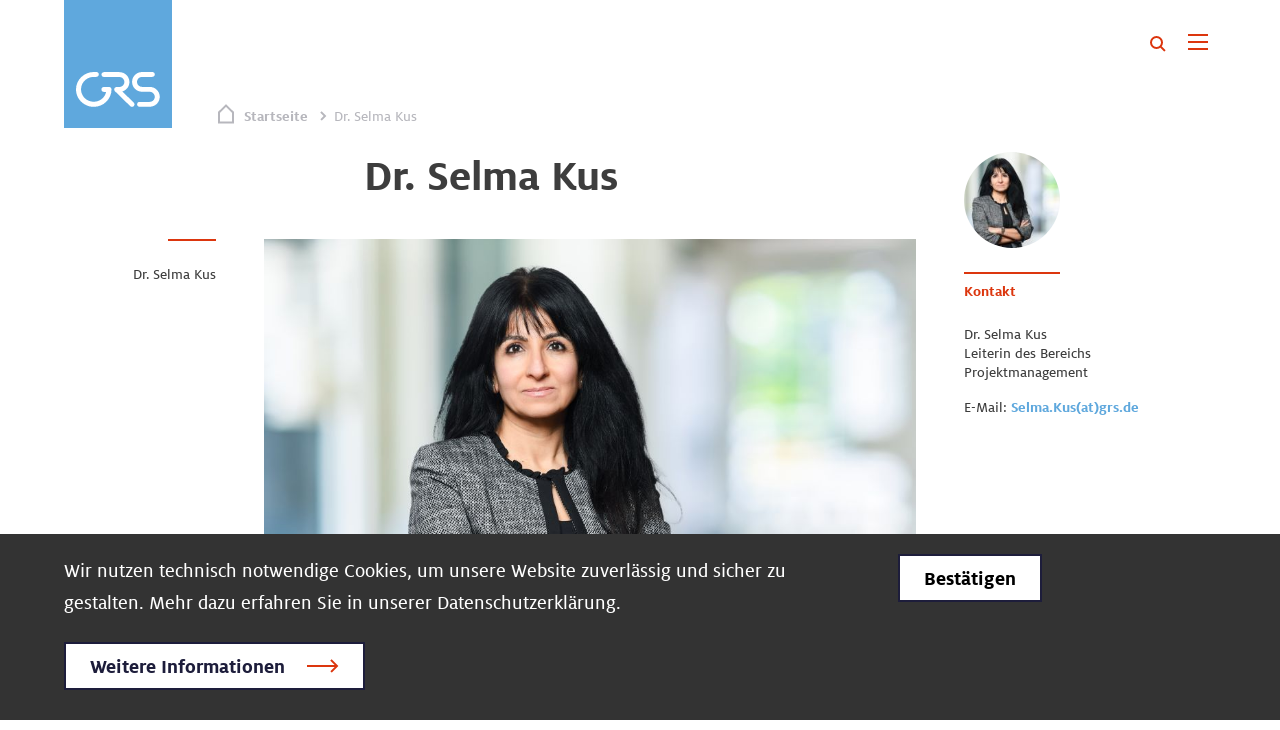

--- FILE ---
content_type: text/html; charset=UTF-8
request_url: https://www.grs.de/de/kus
body_size: 60350
content:
<!DOCTYPE html>
<html lang="de" dir="ltr" prefix="content: http://purl.org/rss/1.0/modules/content/  dc: http://purl.org/dc/terms/  foaf: http://xmlns.com/foaf/0.1/  og: http://ogp.me/ns#  rdfs: http://www.w3.org/2000/01/rdf-schema#  schema: http://schema.org/  sioc: http://rdfs.org/sioc/ns#  sioct: http://rdfs.org/sioc/types#  skos: http://www.w3.org/2004/02/skos/core#  xsd: http://www.w3.org/2001/XMLSchema# ">
  <head>
    <meta charset="utf-8" />
<script>var _paq = _paq || [];(function(){var u=(("https:" == document.location.protocol) ? "https://grs.matomo.cloud/" : "http://grs.matomo.cloud/");_paq.push(["setSiteId", "1"]);_paq.push(["setTrackerUrl", u+"matomo.php"]);_paq.push(["setDoNotTrack", 1]);if (!window.matomo_search_results_active) {_paq.push(["trackPageView"]);}_paq.push(["setIgnoreClasses", ["no-tracking","colorbox"]]);_paq.push(["enableLinkTracking"]);var d=document,g=d.createElement("script"),s=d.getElementsByTagName("script")[0];g.type="text/javascript";g.defer=true;g.async=true;g.src=u+"matomo.js";s.parentNode.insertBefore(g,s);})();</script>
<link rel="canonical" href="https://www.grs.de/de/kus" />
<meta http-equiv="content-language" content="de" />
<meta property="og:site_name" content="GRS gGmbH" />
<meta property="og:type" content="article" />
<meta property="og:url" content="https://www.grs.de/de/kus" />
<meta property="og:title" content="Dr. Selma Kus" />
<meta name="twitter:card" content="summary" />
<meta name="twitter:site" content="268721757" />
<meta name="twitter:title" content="Dr. Selma Kus" />
<meta name="twitter:site:id" content="GRS_de" />
<meta name="twitter:creator" content="268721757" />
<meta name="twitter:creator:id" content="GRS_de" />
<meta name="Generator" content="Drupal 10 (https://www.drupal.org)" />
<meta name="MobileOptimized" content="width" />
<meta name="HandheldFriendly" content="true" />
<meta name="viewport" content="width=device-width, initial-scale=1, maximum-scale=1, user-scalable=no" />
<link rel="alternate" hreflang="de" href="https://www.grs.de/de/kus" />
<link rel="alternate" hreflang="en" href="https://www.grs.de/en/kus" />

    <title>Dr. Selma Kus | GRS gGmbH</title>
    <link rel="apple-touch-icon" sizes="180x180" href="/apple-touch-icon.png">
    <link rel="icon" type="image/png" sizes="32x32" href="/favicon-32x32.png">
    <link rel="icon" type="image/png" sizes="16x16" href="/favicon-16x16.png">
    <link rel="manifest" href="/site.webmanifest">
    <link rel="mask-icon" href="/safari-pinned-tab.svg" color="#5fa8dd">
    <meta name="msapplication-TileColor" content="#5fa8dd">
    <meta name="theme-color" content="#5fa8dd">
  
  <link rel="stylesheet" media="all" href="/sites/default/files/css/css_34a1mfLnBqMJMDWkQGZ0MwWygLrXRK2Kld6RO0TpNVc.css?delta=0&amp;language=de&amp;theme=grs&amp;include=eJxtiVtuwzAMBC9kWUcyKJqgmeoFLgUkt29joMhPvnZmlgCJw_pDOIZnBvbp422XaTW9AktVEDY6NlkHj_Fj8jdtVqPOkr_Fo5DLpo5cXOhkX63cyi1ZI5V_CXnGzVpHoZoQr2pdE_Uzgd1m4L7REo8exLFNclKneSGfvibV_VP21ecq1XDJueGFkJYLQX4BSetaVQ" />
<link rel="stylesheet" media="all" href="/sites/default/files/css/css_EVYvinOpwXwYzoHBy1nr-q1p_6ovLdo73pQZRfTt_KM.css?delta=1&amp;language=de&amp;theme=grs&amp;include=eJxtiVtuwzAMBC9kWUcyKJqgmeoFLgUkt29joMhPvnZmlgCJw_pDOIZnBvbp422XaTW9AktVEDY6NlkHj_Fj8jdtVqPOkr_Fo5DLpo5cXOhkX63cyi1ZI5V_CXnGzVpHoZoQr2pdE_Uzgd1m4L7REo8exLFNclKneSGfvibV_VP21ecq1XDJueGFkJYLQX4BSetaVQ" />
<link rel="stylesheet" media="all" href="/sites/default/files/css/css_r_Vntz8E99aUQUrRNEGpK5dBYg1TXwbx9y4TW7ML28M.css?delta=2&amp;language=de&amp;theme=grs&amp;include=eJxtiVtuwzAMBC9kWUcyKJqgmeoFLgUkt29joMhPvnZmlgCJw_pDOIZnBvbp422XaTW9AktVEDY6NlkHj_Fj8jdtVqPOkr_Fo5DLpo5cXOhkX63cyi1ZI5V_CXnGzVpHoZoQr2pdE_Uzgd1m4L7REo8exLFNclKneSGfvibV_VP21ecq1XDJueGFkJYLQX4BSetaVQ" />

    
    <style>
      .text-page-head-fix-margin .text-page-head {
        margin-bottom: 1.6rem;
      }

    </style>
  <script async="true" data-browser-key="b461d549130912734c947753cafbc60c82d384e615c473e8ab8ae713ba016f91" data-sample-rate="1.000000" data-parent-trace-id="8189da23ffc11fd403619040ccf12003" data-transaction-name="Drupal\node\Controller\NodeViewController::view" data-collector="https://ingest.upsun-de-2.observability-pipeline.blackfire.io" src="https://admin-pipeline.upsun-de-2.observability-pipeline.blackfire.io/js/probe.js"></script></head>
  <body class="path-node node--type-page page content" id="top">
    
    
      <div class="dialog-off-canvas-main-canvas" data-off-canvas-main-canvas>
    
<header class="contentheader">
  <section>
    <div class="container">
      <nav class="navbar navbar-expand-xxl">
        <a class="navbar-brand" href="/"><img src="/sites/default/files/systemicons/grs-logo.svg" width="108" height="128" alt="GRS"></a>
        <div class="collapse navbar-collapse" id="navbarSupportedContent">
                        <ul class="navbar-nav align-items-center">
                                                              <li class="nav-item dropdown lvl-1">
            <a href="/de/ueber-uns" title="Über uns" class="nav-link dropdown-toggle" id="navbarDropdownMenuLink_0_1" data-toggle="dropdown" aria-haspopup="true" aria-expanded="false" data-drupal-link-system-path="node/1440">Über uns</a>
            <!-- Submenu -->
            
            <div class="dropdown-menu main-dropdown" aria-labelledby="navbarDropdownMenuLink_0_1" id="navbarDropdown_0_1">
                              <div class="nav-background" style="background-image: url(/sites/default/files/styles/16_9_xxxl/public/2021-07/iStock-1180187740.jpg?itok=81INifzd);">
                  <div class="nav-background-gradient"></div>
                </div>
                            <div class="container">
                <div class="mobile-back js-mobile-back">Zurück</div>
                <div class="submenu-wrapper">
                  <div class="row">
                    <div class="col col-12 col-xxl-4 lvl-2 main-link">
                      <span>
                                                                                                <a href="/de/ueber-uns" title="Über uns" class="dropdown-item" id="navbarDropdownMenuLink_0_1" data-drupal-link-system-path="node/1440">Über uns</a>
                      </span>
                    </div>
                  </div>
                                                                    <div class="row">
            <div class="col-12 col-xxl-4 lvl-2 hassub">
              <span>
                <a href="/de/ueber-uns/unternehmen" title="Unternehmen" class="dropdown-item submenu-toggle" data-drupal-link-system-path="node/1347">Unternehmen</a>
                <span class="hassub-after"></span>
              </span>
            </div>
            <div class="col col-12 col-xxl-8 lvl-3 issub">
              <ul class="row lvl-3-linkwrapper">
                                                  <li class="col col-12 col-md-6"><a href="/de/ueber-uns/unternehmen/leitbild" title="Leitbild der GRS" data-drupal-link-system-path="node/2322">Leitbild der GRS</a></li>
                
              </ul>
            </div>
          </div>
                                                    <div class="row">
            <div class="col-12 col-xxl-4 lvl-2">
              <span>
                <a href="/de/ueber-uns/zahlen-und-fakten" title="Zahlen &amp; Fakten" class="dropdown-item" data-drupal-link-system-path="node/1367">Zahlen &amp; Fakten</a>
              </span>
            </div>
          </div>
                                                    <div class="row">
            <div class="col-12 col-xxl-4 lvl-2">
              <span>
                <a href="/de/ueber-uns/organisation" title="Organisation" class="dropdown-item" data-drupal-link-system-path="node/1368">Organisation</a>
              </span>
            </div>
          </div>
                                                    <div class="row">
            <div class="col-12 col-xxl-4 lvl-2">
              <span>
                <a href="/de/ueber-uns/standorte" title="Standorte" class="dropdown-item" data-drupal-link-system-path="node/1435">Standorte</a>
              </span>
            </div>
          </div>
                                                    <div class="row">
            <div class="col-12 col-xxl-4 lvl-2 hassub">
              <span>
                <a href="/de/ueber-uns/internationales" title="Internationales" class="dropdown-item submenu-toggle" data-drupal-link-system-path="node/1438">Internationales</a>
                <span class="hassub-after"></span>
              </span>
            </div>
            <div class="col col-12 col-xxl-8 lvl-3 issub">
              <ul class="row lvl-3-linkwrapper">
                                                  <li class="col col-12 col-md-6"><a href="/de/ueber-uns/internationales/etson-europaeisches-tso-netzwerk" title="ETSON" data-drupal-link-system-path="node/1785">ETSON</a></li>
                
              </ul>
            </div>
          </div>
                        
                </div>

                
                <div class="closeMenu"></div>
              </div>
            </div>
          </li>
                                                                        <li class="nav-item dropdown lvl-1">
            <a href="/de/aktuelles" title="Aktuelles" class="nav-link dropdown-toggle" id="navbarDropdownMenuLink_0_2" data-toggle="dropdown" aria-haspopup="true" aria-expanded="false" data-drupal-link-system-path="node/1342">Aktuelles</a>
            <!-- Submenu -->
            
            <div class="dropdown-menu main-dropdown" aria-labelledby="navbarDropdownMenuLink_0_2" id="navbarDropdown_0_2">
                            <div class="container">
                <div class="mobile-back js-mobile-back">Zurück</div>
                <div class="submenu-wrapper">
                  <div class="row">
                    <div class="col col-12 col-xxl-4 lvl-2 main-link">
                      <span>
                                                                                                <a href="/de/aktuelles" title="Aktuelles" class="dropdown-item" id="navbarDropdownMenuLink_0_2" data-drupal-link-system-path="node/1342">Aktuelles</a>
                      </span>
                    </div>
                  </div>
                                                                    <div class="row">
            <div class="col-12 col-xxl-4 lvl-2 hassub">
              <span>
                <a href="/de/aktuelles/Infobereich-Ukraine" title="Infobereich Ukraine" class="dropdown-item submenu-toggle" data-drupal-link-system-path="node/1803">Infobereich Ukraine</a>
                <span class="hassub-after"></span>
              </span>
            </div>
            <div class="col col-12 col-xxl-8 lvl-3 issub">
              <ul class="row lvl-3-linkwrapper">
                                                  <li class="col col-12 col-md-6"><a href="/de/aktuelles/infobereich-ukraine/das-kernkraftwerk-kursk" title="KKW Kursk" data-drupal-link-system-path="node/2283">KKW Kursk</a></li>
                                <li class="col col-12 col-md-6"><a href="/de/aktuelles/infobereich-ukraine/aktuelle-entwicklungen" title="Aktuelle Entwicklungen" data-drupal-link-system-path="node/1804">Aktuelle Entwicklungen</a></li>
                                <li class="col col-12 col-md-6"><a href="/de/aktuelles/infobereich-ukraine/kernkraftwerke-und-sonstige-kerntechnische-anlagen-der-ukraine" title="Ukrainische KKW" data-drupal-link-system-path="node/1806">Ukrainische KKW</a></li>
                                <li class="col col-12 col-md-6"><a href="/de/aktuelles/infobereich-ukraine/basiswissen-radioaktivitaet-und-notfallschutz" title="Basiswissen Radioaktivität und Notfallschutz" data-drupal-link-system-path="node/1812">Basiswissen Radioaktivität und Notfallschutz</a></li>
                
              </ul>
            </div>
          </div>
                                                    <div class="row">
            <div class="col-12 col-xxl-4 lvl-2">
              <span>
                <a href="/de/aktuelles/meldungen-und-pressemitteilungen" title="Meldungen und Pressemitteilungen" class="dropdown-item" data-drupal-link-system-path="node/150">Meldungen und Pressemitteilungen</a>
              </span>
            </div>
          </div>
                                                    <div class="row">
            <div class="col-12 col-xxl-4 lvl-2 hassub">
              <span>
                <a href="/de/aktuelles/wissensdossiers" class="dropdown-item submenu-toggle" data-drupal-link-system-path="node/1915">Wissensdossiers</a>
                <span class="hassub-after"></span>
              </span>
            </div>
            <div class="col col-12 col-xxl-8 lvl-3 issub">
              <ul class="row lvl-3-linkwrapper">
                                                  <li class="col col-12 col-md-6"><a href="/de/aktuelles/wissensdossiers/dossier-der-reaktorunfall-von-tschernobyl" data-drupal-link-system-path="node/2027">Der Reaktorunfall von Tschernobyl</a></li>
                                <li class="col col-12 col-md-6"><a href="/de/aktuelles/wissensdossiers/endlagerung-hochradioaktiver-abfaelle-weltweit" title="Endlagerung hochradioaktiver Abfälle weltweit" data-drupal-link-system-path="node/2370">Endlagerung hochradioaktiver Abfälle weltweit</a></li>
                                <li class="col col-12 col-md-6"><a href="/de/aktuelles/wissensdossiers/reaktorunfall-fukushima" data-drupal-link-system-path="node/2164">Fukushima Nuclear Accident</a></li>
                                <li class="col col-12 col-md-6"><a href="/de/aktuelles/wissensdossiers/fusion-was-steckt-dahinter" title="Fusion" data-drupal-link-system-path="node/2235">Fusion</a></li>
                                <li class="col col-12 col-md-6"><a href="/de/aktuelles/wissensdossiers/ines-bewertungsskala-fuer-nukleare-ereignisse" data-drupal-link-system-path="node/1887">INES</a></li>
                                <li class="col col-12 col-md-6"><a href="/de/aktuelles/wissensdossiers/kernenergie-weltweit" title="Kernenergie weltweit" data-drupal-link-system-path="node/1980">Kernenergie weltweit</a></li>
                                <li class="col col-12 col-md-6"><a href="/de/aktuelles/wissensdossiers/small-modular-reactors-smr-kernkraftwerke-im-kleinformat" data-drupal-link-system-path="node/1905">Small Modular Reactors (SMR)</a></li>
                                <li class="col col-12 col-md-6"><a href="/de/aktuelles/wissensdossiers/stilllegung-und-rueckbau-der-letzte-lebensabschnitt-eines-kernkraftwerks" data-drupal-link-system-path="node/2112">Stilllegung und Rückbau</a></li>
                
              </ul>
            </div>
          </div>
                                                    <div class="row">
            <div class="col-12 col-xxl-4 lvl-2 hassub">
              <span>
                <a href="/de/aktuelles/termine-und-veranstaltungen" class="dropdown-item submenu-toggle" data-drupal-link-system-path="node/151">Termine und Veranstaltungen</a>
                <span class="hassub-after"></span>
              </span>
            </div>
            <div class="col col-12 col-xxl-8 lvl-3 issub">
              <ul class="row lvl-3-linkwrapper">
                                                  <li class="col col-12 col-md-6"><a href="/de/aktuelles/termine-und-veranstaltungen/behoerdenseminare" title="Behördenseminare" data-drupal-link-system-path="node/1536">Behördenseminare</a></li>
                                <li class="col col-12 col-md-6"><a href="/de/aktuelles/termine-und-veranstaltungen/erfahrungsaustausch-strahlenschutz" title="Erfahrungsaustausch Strahlenschutz" data-drupal-link-system-path="node/1538">Erfahrungsaustausch Strahlenschutz</a></li>
                                <li class="col col-12 col-md-6"><a href="/de/aktuelles/termine-und-veranstaltungen/seds-workshop-sicherheit-der-laengerfristigen-trockenen" title="SEDS Workshop" data-drupal-link-system-path="node/1542">SEDS Workshop</a></li>
                                <li class="col col-12 col-md-6"><a href="/de/aktuelles/termine-und-veranstaltungen/tag-der-offenen-tuer" title="Tag der offenen Tür" data-drupal-link-system-path="node/1540">Tag der offenen Tür</a></li>
                                <li class="col col-12 col-md-6"><a href="/de/aktuelles/termine-und-veranstaltungen/eurosafe" title="EUROSAFE" data-drupal-link-system-path="node/1541">EUROSAFE</a></li>
                                <li class="col col-12 col-md-6"><a href="/de/aktuelles/termine-und-veranstaltungen/uni-infotag" title="Uni-Infotag" data-drupal-link-system-path="node/1839">Uni-Infotag</a></li>
                
              </ul>
            </div>
          </div>
                                                    <div class="row">
            <div class="col-12 col-xxl-4 lvl-2">
              <span>
                <a href="/de/aktuelles/publikationen" title="Publikationen" class="dropdown-item" data-drupal-link-system-path="node/160">Publikationen</a>
              </span>
            </div>
          </div>
                                                    <div class="row">
            <div class="col-12 col-xxl-4 lvl-2">
              <span>
                <a href="/de/aktuelles/auswahl-aktueller-projekte" class="dropdown-item" data-drupal-link-system-path="node/200">Projekte</a>
              </span>
            </div>
          </div>
                                                    <div class="row">
            <div class="col-12 col-xxl-4 lvl-2">
              <span>
                <a href="/de/aktuelles/apps" title="Apps" class="dropdown-item" data-drupal-link-system-path="node/1314">Apps</a>
              </span>
            </div>
          </div>
                        
                </div>

                
                <div class="closeMenu"></div>
              </div>
            </div>
          </li>
                                                                        <li class="nav-item dropdown lvl-1">
            <a href="/de/forschung-und-begutachtung" title="Forschung und Begutachtung" class="nav-link dropdown-toggle" id="navbarDropdownMenuLink_0_3" data-toggle="dropdown" aria-haspopup="true" aria-expanded="false" data-drupal-link-system-path="node/181">Forschung und Begutachtung</a>
            <!-- Submenu -->
            
            <div class="dropdown-menu main-dropdown" aria-labelledby="navbarDropdownMenuLink_0_3" id="navbarDropdown_0_3">
                              <div class="nav-background" style="background-image: url(/sites/default/files/styles/16_9_xxxl/public/2021-12/shutterstock_2015519294.jpg?itok=KQQ_0VrF);">
                  <div class="nav-background-gradient"></div>
                </div>
                            <div class="container">
                <div class="mobile-back js-mobile-back">Zurück</div>
                <div class="submenu-wrapper">
                  <div class="row">
                    <div class="col col-12 col-xxl-4 lvl-2 main-link">
                      <span>
                                                                                                <a href="/de/forschung-und-begutachtung" title="Forschung und Begutachtung" class="dropdown-item" id="navbarDropdownMenuLink_0_3" data-drupal-link-system-path="node/181">Forschung und Begutachtung</a>
                      </span>
                    </div>
                  </div>
                                                                    <div class="row">
            <div class="col-12 col-xxl-4 lvl-2 hassub">
              <span>
                <a href="/de/forschung-und-begutachtung/reaktorsicherheit" class="dropdown-item submenu-toggle" data-drupal-link-system-path="node/1493">Reaktorsicherheit</a>
                <span class="hassub-after"></span>
              </span>
            </div>
            <div class="col col-12 col-xxl-8 lvl-3 issub">
              <ul class="row lvl-3-linkwrapper">
                                                  <li class="col col-12 col-md-6"><a href="/de/forschung-und-begutachtung/reaktorsicherheit/reaktorunfall-fukushima" title="Fukushima" data-drupal-link-system-path="node/1786">Fukushima</a></li>
                                <li class="col col-12 col-md-6"><a href="/de/forschung-und-begutachtung/reaktorsicherheit/simulationscodes-nukleare-sicherheit" title="Simulationscodes nukleare Sicherheit" data-drupal-link-system-path="node/1612">Simulationscodes nukleare Sicherheit</a></li>
                                <li class="col col-12 col-md-6"><a href="/de/forschung-und-begutachtung/reaktorsicherheit/antes-analyse-und-testsystem-fuer-digitale-leittechnik" title="ANTES" data-drupal-link-system-path="node/1911">ANTES</a></li>
                                <li class="col col-12 col-md-6"><a href="/de/forschung-und-begutachtung/reaktorsicherheit/athlet-cd-analysesoftware-fuer-leichtwasserreaktoren" title="ATHLET-CD" data-drupal-link-system-path="node/1545">ATHLET-CD</a></li>
                                <li class="col col-12 col-md-6"><a href="/de/forschung-und-begutachtung/reaktorsicherheit/programmpaket-ac2" title="AC2" data-drupal-link-system-path="node/1823">AC2</a></li>
                                <li class="col col-12 col-md-6"><a href="/de/forschung-und-begutachtung/reaktorsicherheit/atlas-und-atlasneo-analysesimulator-fuer-interaktive" title="ATLAS" data-drupal-link-system-path="node/1520">ATLAS</a></li>
                                <li class="col col-12 col-md-6"><a href="/de/forschung-und-begutachtung/reaktorsicherheit/simulationscode-athlet-thermohydraulische" title="Simulationscode ATHLET" data-drupal-link-system-path="node/1533">ATHLET</a></li>
                                <li class="col col-12 col-md-6"><a href="/de/forschung-und-begutachtung/reaktorsicherheit/cocosys" title="COCOSYS" data-drupal-link-system-path="node/1547">COCOSYS</a></li>
                                <li class="col col-12 col-md-6"><a href="/de/forschung-und-begutachtung/reaktorsicherheit/fastpro-rechenprogramm-zur-prognose-von-freisetzungen" title="FaSTPro" data-drupal-link-system-path="node/1549">FaSTPro</a></li>
                                <li class="col col-12 col-md-6"><a href="/de/forschung-und-begutachtung/reaktorsicherheit/fennecs" title="FENNECS" data-drupal-link-system-path="node/1497">FENNECS</a></li>
                                <li class="col col-12 col-md-6"><a href="/de/forschung-und-begutachtung/reaktorsicherheit/kenorest" title="KENOREST" data-drupal-link-system-path="node/1551">KENOREST</a></li>
                                <li class="col col-12 col-md-6"><a href="/de/forschung-und-begutachtung/reaktorsicherheit/kmacs-kernsimulator" title="KMACS" data-drupal-link-system-path="node/1552">KMACS</a></li>
                                <li class="col col-12 col-md-6"><a href="/de/forschung-und-begutachtung/reaktorsicherheit/mcdet" title="MCDET" data-drupal-link-system-path="node/1554">MCDET</a></li>
                                <li class="col col-12 col-md-6"><a href="/de/forschung-und-begutachtung/reaktorsicherheit/prost-strukturzuverlaessigkeit-von-komponenten" title="PROST" data-drupal-link-system-path="node/1556">PROST</a></li>
                                <li class="col col-12 col-md-6"><a href="/de/forschung-und-begutachtung/reaktorsicherheit/quabox-cubbox-3-d-neutronen-kinetik-kernmodell" title="QUABOX-CUBBOX" data-drupal-link-system-path="node/1558">QUABOX-CUBBOX</a></li>
                                <li class="col col-12 col-md-6"><a href="/de/forschung-und-begutachtung/reaktorsicherheit/tespa-rod-brennstab-code-fuer-auslegungsstoerfaelle" title="TESPA-ROD" data-drupal-link-system-path="node/1561">TESPA-ROD</a></li>
                                <li class="col col-12 col-md-6"><a href="/de/forschung-und-begutachtung/reaktorsicherheit/susa" title="SUSA" data-drupal-link-system-path="node/1560">SUSA</a></li>
                                <li class="col col-12 col-md-6"><a href="/de/forschung-und-begutachtung/reaktorsicherheit/tort-td-berechnung-zeitabhaengiger" title="TORT-TD" data-drupal-link-system-path="node/1563">TORT-TD</a></li>
                                <li class="col col-12 col-md-6"><a href="/de/forschung-und-begutachtung/reaktorsicherheit/winleck" title="WinLeck" data-drupal-link-system-path="node/1564">WinLeck</a></li>
                                <li class="col col-12 col-md-6"><a href="/de/forschung-und-begutachtung/reaktorsicherheit/xsusa" title="XSUSA" data-drupal-link-system-path="node/1565">XSUSA</a></li>
                
              </ul>
            </div>
          </div>
                                                    <div class="row">
            <div class="col-12 col-xxl-4 lvl-2">
              <span>
                <a href="/de/Forschung-und-Begutachtung/zwischenlagerung" title="Zwischenlagerung" class="dropdown-item" data-drupal-link-system-path="node/1550">Zwischenlagerung</a>
              </span>
            </div>
          </div>
                                                    <div class="row">
            <div class="col-12 col-xxl-4 lvl-2">
              <span>
                <a href="/de/Forschung-und-Begutachtung/stilllegung-und-Rueckbau" title="Stilllegung &amp; Rückbau" class="dropdown-item" data-drupal-link-system-path="node/1567">Stilllegung &amp; Rückbau</a>
              </span>
            </div>
          </div>
                                                    <div class="row">
            <div class="col-12 col-xxl-4 lvl-2 hassub">
              <span>
                <a href="/de/Forschung-und-Begutachtung/Endlagerung" title="Endlagerung" class="dropdown-item submenu-toggle" data-drupal-link-system-path="node/1568">Endlagerung</a>
                <span class="hassub-after"></span>
              </span>
            </div>
            <div class="col col-12 col-xxl-8 lvl-3 issub">
              <ul class="row lvl-3-linkwrapper">
                                                  <li class="col col-12 col-md-6"><a href="/de/forschung-und-begutachtung/endlagerung/geowissenschaftliches-labor" title="Geowissenschaftliches Labor" data-drupal-link-system-path="node/1569">Geowissenschaftliches Labor</a></li>
                                <li class="col col-12 col-md-6"><a href="/de/forschung-und-begutachtung/endlagerung/simulationscodes-endlagerung" title="Simulationscodes Endlagerung" data-drupal-link-system-path="node/1607">Simulationscodes Endlagerung</a></li>
                                <li class="col col-12 col-md-6"><a href="/de/forschung-und-begutachtung/endlagerung/d3f-distributed-density-driven-flow" title="d3f++" data-drupal-link-system-path="node/1609">d3f++</a></li>
                                <li class="col col-12 col-md-6"><a href="/de/forschung-und-begutachtung/endlagerung/repotrend-das-programmpaket-zur-integrierten" title="RepoTREND" data-drupal-link-system-path="node/1608">RepoTREND</a></li>
                                <li class="col col-12 col-md-6"><a href="/de/forschung-und-begutachtung/endlagerung/tough2-grs-bewegung-von-grundwasser-gasen-und-radionukliden" title="TOUGH2-GRS" data-drupal-link-system-path="node/1610">TOUGH2-GRS</a></li>
                                <li class="col col-12 col-md-6"><a href="/de/forschung-und-begutachtung/endlagerung/virtuelles-untertagelabor-virtus" title="VIRTUS" data-drupal-link-system-path="node/1611">VIRTUS</a></li>
                
              </ul>
            </div>
          </div>
                                                    <div class="row">
            <div class="col-12 col-xxl-4 lvl-2">
              <span>
                <a href="/de/forschung-und-begutachtung/sicherung" title="Sicherung" class="dropdown-item" data-drupal-link-system-path="node/1578">Sicherung</a>
              </span>
            </div>
          </div>
                                                    <div class="row">
            <div class="col-12 col-xxl-4 lvl-2 hassub">
              <span>
                <a href="/de/forschung-und-begutachtung/strahlenschutz" title="Strahlenschutz" class="dropdown-item submenu-toggle" data-drupal-link-system-path="node/1580">Strahlenschutz</a>
                <span class="hassub-after"></span>
              </span>
            </div>
            <div class="col col-12 col-xxl-8 lvl-3 issub">
              <ul class="row lvl-3-linkwrapper">
                                                  <li class="col col-12 col-md-6"><a href="/de/forschung-und-begutachtung/strahlenschutz/angewandter-strahlenschutz" title="Angewandter Strahlenschutzn" data-drupal-link-system-path="node/1587">Angewandter Strahlenschutz</a></li>
                                <li class="col col-12 col-md-6"><a href="/de/forschung-und-begutachtung/strahlenschutz/transportsicherheit" title="Transportsicherheit" data-drupal-link-system-path="node/1588">Transportsicherheit</a></li>
                                <li class="col col-12 col-md-6"><a href="/de/forschung-und-begutachtung/strahlenschutz/radiologische-konsequenzenanalyse" title="Radiologische Konsequenzenanalyse" data-drupal-link-system-path="node/1589">Radiologische Konsequenzenanalyse</a></li>
                                <li class="col col-12 col-md-6"><a href="/de/forschung-und-begutachtung/strahlenschutz/umweltradioaktivitaet" title="Umweltradioaktivität" data-drupal-link-system-path="node/1590">Umweltradioaktivität</a></li>
                
              </ul>
            </div>
          </div>
                                                    <div class="row">
            <div class="col-12 col-xxl-4 lvl-2 hassub">
              <span>
                <a href="/de/forschung-und-begutachtung/umwelt-und-energie" title="Umwelt und Energie" class="dropdown-item submenu-toggle" data-drupal-link-system-path="node/1579">Umwelt und Energie</a>
                <span class="hassub-after"></span>
              </span>
            </div>
            <div class="col col-12 col-xxl-8 lvl-3 issub">
              <ul class="row lvl-3-linkwrapper">
                                                  <li class="col col-12 col-md-6"><a href="/de/forschung-und-begutachtung/umwelt-und-energie/power-gas-gruener-wasserstoff-als-baustein-der" title="Power-to-Gas" data-drupal-link-system-path="node/1992">Power to gas</a></li>
                                <li class="col col-12 col-md-6"><a href="/de/forschung-und-begutachtung/umwelt-und-energie/trinkwasser-management" data-drupal-link-system-path="node/2148">Trinkwasser-Management</a></li>
                                <li class="col col-12 col-md-6"><a href="/de/geothermie-erneuerbare-energie-aus-erdwaerme" data-drupal-link-system-path="node/2149">Geothermie</a></li>
                
              </ul>
            </div>
          </div>
                        
                </div>

                
                <div class="closeMenu"></div>
              </div>
            </div>
          </li>
                                                                        <li class="nav-item dropdown lvl-1">
            <a href="/de/notfallzentrum" title="Notfallzentrum" class="nav-link dropdown-toggle" id="navbarDropdownMenuLink_0_4" data-toggle="dropdown" aria-haspopup="true" aria-expanded="false" data-drupal-link-system-path="node/1582">Notfallzentrum</a>
            <!-- Submenu -->
            
            <div class="dropdown-menu main-dropdown" aria-labelledby="navbarDropdownMenuLink_0_4" id="navbarDropdown_0_4">
                              <div class="nav-background" style="background-image: url(/sites/default/files/styles/16_9_xxxl/public/2021-09/iStock-813062006.jpg?itok=4vC2Bbva);">
                  <div class="nav-background-gradient"></div>
                </div>
                            <div class="container">
                <div class="mobile-back js-mobile-back">Zurück</div>
                <div class="submenu-wrapper">
                  <div class="row">
                    <div class="col col-12 col-xxl-4 lvl-2 main-link">
                      <span>
                                                                                                <a href="/de/notfallzentrum" title="Notfallzentrum" class="dropdown-item" id="navbarDropdownMenuLink_0_4" data-drupal-link-system-path="node/1582">Notfallzentrum</a>
                      </span>
                    </div>
                  </div>
                                                                    <div class="row">
            <div class="col-12 col-xxl-4 lvl-2">
              <span>
                <a href="/de/notfallzentrum/notfallzentrum-der-grs" title="Notfallzentrum der GRS" class="dropdown-item" data-drupal-link-system-path="node/1577">Notfallzentrum der GRS</a>
              </span>
            </div>
          </div>
                                                    <div class="row">
            <div class="col-12 col-xxl-4 lvl-2">
              <span>
                <a href="/de/notfallzentrum/das-radiologische-lagezentrum-des-bundes" title="Radiologisches Lagezentrum" class="dropdown-item" data-drupal-link-system-path="node/1583">Radiologisches Lagezentrum</a>
              </span>
            </div>
          </div>
                                                    <div class="row">
            <div class="col-12 col-xxl-4 lvl-2">
              <span>
                <a href="/de/notfallzentrum/nuklearer-notfallschutz-der-grs" title="Nuklearer Notfallschutz" class="dropdown-item" data-drupal-link-system-path="node/1584">Nuklearer Notfallschutz</a>
              </span>
            </div>
          </div>
                                                    <div class="row">
            <div class="col-12 col-xxl-4 lvl-2">
              <span>
                <a href="/de/notfallzentrum/basiswissen-nuklearer-notfallschutz" title="Basiswissen Notfallschutz" class="dropdown-item" data-drupal-link-system-path="node/1586">Basiswissen Notfallschutz</a>
              </span>
            </div>
          </div>
                        
                </div>

                
                <div class="closeMenu"></div>
              </div>
            </div>
          </li>
                                                                        <li class="nav-item dropdown lvl-1">
            <a href="/de/projekttraeger" title="Projektträger" class="nav-link dropdown-toggle" id="navbarDropdownMenuLink_0_5" data-toggle="dropdown" aria-haspopup="true" aria-expanded="false" data-drupal-link-system-path="node/1754">Projektträger</a>
            <!-- Submenu -->
            
            <div class="dropdown-menu main-dropdown" aria-labelledby="navbarDropdownMenuLink_0_5" id="navbarDropdown_0_5">
                              <div class="nav-background" style="background-image: url(/sites/default/files/styles/16_9_xxxl/public/2021-07/iStock-1224089927.jpg?itok=L3jTf3zX);">
                  <div class="nav-background-gradient"></div>
                </div>
                            <div class="container">
                <div class="mobile-back js-mobile-back">Zurück</div>
                <div class="submenu-wrapper">
                  <div class="row">
                    <div class="col col-12 col-xxl-4 lvl-2 main-link">
                      <span>
                                                                                                <a href="/de/projekttraeger" title="Projektträger" class="dropdown-item" id="navbarDropdownMenuLink_0_5" data-drupal-link-system-path="node/1754">Projektträger</a>
                      </span>
                    </div>
                  </div>
                                                                    <div class="row">
            <div class="col-12 col-xxl-4 lvl-2">
              <span>
                <a href="/de/projekttraeger/ueber-uns" title="Über den Projektträger" class="dropdown-item" data-drupal-link-system-path="node/215">Über den Projektträger</a>
              </span>
            </div>
          </div>
                                                    <div class="row">
            <div class="col-12 col-xxl-4 lvl-2">
              <span>
                <a href="/de/projekttraeger/forschung-zur-reaktorsicherheit" title="Forschung Reaktorsicherheit" class="dropdown-item" data-drupal-link-system-path="node/222">Forschung Reaktorsicherheit</a>
              </span>
            </div>
          </div>
                                                    <div class="row">
            <div class="col-12 col-xxl-4 lvl-2">
              <span>
                <a href="/de/projekttraeger/forschung-zur-verlaengerten-zwischenlagerung-und-zur-behandlung-hochradioaktiver" title="Forschung Zwischenlagerung &amp;  Abfallbehandlung" class="dropdown-item" data-drupal-link-system-path="node/224">Forschung Zwischenlagerung &amp;  Abfallbehandlung</a>
              </span>
            </div>
          </div>
                                                    <div class="row">
            <div class="col-12 col-xxl-4 lvl-2">
              <span>
                <a href="/de/projekttraeger/rueckbau" title="Forschung zum Rückbau kerntechnischer Anlagen" class="dropdown-item" data-drupal-link-system-path="node/1285">Forschung Rückbau kerntechnischer Anlagen</a>
              </span>
            </div>
          </div>
                                                    <div class="row">
            <div class="col-12 col-xxl-4 lvl-2">
              <span>
                <a href="/de/projekttraeger/projektbegleitung" title="Projektbegleitung" class="dropdown-item" data-drupal-link-system-path="node/1286">Projektbegleitung</a>
              </span>
            </div>
          </div>
                                                    <div class="row">
            <div class="col-12 col-xxl-4 lvl-2 hassub">
              <span>
                <a href="/de/projekttraeger/internationale-kooperationen" title="Internationale Kooperationen" class="dropdown-item submenu-toggle" data-drupal-link-system-path="node/1287">Internationale Kooperationen</a>
                <span class="hassub-after"></span>
              </span>
            </div>
            <div class="col col-12 col-xxl-8 lvl-3 issub">
              <ul class="row lvl-3-linkwrapper">
                                                  <li class="col col-12 col-md-6"><a href="/de/projekttraeger/internationale-kooperationen/oecdnea-projekte" title="OECD/NEA-Projekte" data-drupal-link-system-path="node/1293">OECD/NEA-Projekte</a></li>
                                <li class="col col-12 col-md-6"><a href="/de/projekttraeger/internationale-kooperationen/nationale-kontaktstelle-nks-euratom" title="Nationale Kontaktstelle (NKS) EURATOM" data-drupal-link-system-path="node/1288">NKS EURATOM</a></li>
                
              </ul>
            </div>
          </div>
                                                    <div class="row">
            <div class="col-12 col-xxl-4 lvl-2">
              <span>
                <a href="/de/projekttraeger/berichte-und-datenbanken" title="Berichte und Datenbanken" class="dropdown-item" data-drupal-link-system-path="node/176">Berichte und Datenbanken</a>
              </span>
            </div>
          </div>
                        
                </div>

                
                <div class="closeMenu"></div>
              </div>
            </div>
          </li>
                                                                        <li class="nav-item dropdown lvl-1">
            <a href="/de/karriere" title="Karriere" class="nav-link dropdown-toggle" id="navbarDropdownMenuLink_0_6" data-toggle="dropdown" aria-haspopup="true" aria-expanded="false" data-drupal-link-system-path="node/1299">Karriere</a>
            <!-- Submenu -->
            
            <div class="dropdown-menu main-dropdown" aria-labelledby="navbarDropdownMenuLink_0_6" id="navbarDropdown_0_6">
                              <div class="nav-background" style="background-image: url(/sites/default/files/styles/16_9_xxxl/public/2021-06/p300m2132597_bearbeitet.jpg?itok=xJ5_wrLX);">
                  <div class="nav-background-gradient"></div>
                </div>
                            <div class="container">
                <div class="mobile-back js-mobile-back">Zurück</div>
                <div class="submenu-wrapper">
                  <div class="row">
                    <div class="col col-12 col-xxl-4 lvl-2 main-link">
                      <span>
                                                                                                <a href="/de/karriere" title="Karriere" class="dropdown-item" id="navbarDropdownMenuLink_0_6" data-drupal-link-system-path="node/1299">Karriere</a>
                      </span>
                    </div>
                  </div>
                                                                    <div class="row">
            <div class="col-12 col-xxl-4 lvl-2 hassub">
              <span>
                <a href="/de/karriere/stellenangebote" title="Stellenangebote" class="dropdown-item submenu-toggle" data-drupal-link-system-path="node/177">Stellenangebote</a>
                <span class="hassub-after"></span>
              </span>
            </div>
            <div class="col col-12 col-xxl-8 lvl-3 issub">
              <ul class="row lvl-3-linkwrapper">
                                                  <li class="col col-12 col-md-6"><a href="/de/karriere/stellenangebote/bewerbungsprozess-erfolgreich-bewerben-bei-der-grs" title="Bewerbungsprozess" data-drupal-link-system-path="node/1989">Bewerbungsprozess</a></li>
                
              </ul>
            </div>
          </div>
                                                    <div class="row">
            <div class="col-12 col-xxl-4 lvl-2">
              <span>
                <a href="/de/karriere/arbeiten-bei-der-grs" title="Arbeiten bei der GRS" class="dropdown-item" data-drupal-link-system-path="node/1295">Arbeiten bei der GRS</a>
              </span>
            </div>
          </div>
                                                    <div class="row">
            <div class="col-12 col-xxl-4 lvl-2">
              <span>
                <a href="/de/karriere/studierende-promovierende-praktika-abschlussarbeiten-doktorarbeiten" title="Studierende &amp; Promovierende" class="dropdown-item" data-drupal-link-system-path="node/1296">Studierende &amp; Promovierende</a>
              </span>
            </div>
          </div>
                                                    <div class="row">
            <div class="col-12 col-xxl-4 lvl-2">
              <span>
                <a href="/de/karriere/hochschulkooperationen" title="Hochschulkooperationen" class="dropdown-item" data-drupal-link-system-path="node/1297">Hochschulkooperationen</a>
              </span>
            </div>
          </div>
                        
                </div>

                
                <div class="closeMenu"></div>
              </div>
            </div>
          </li>
                                                    <li class="nav-item lvl-1">
            <a href="/de/nachhaltigkeit" title="Nachhaltigkeit" class="nav-link" data-drupal-link-system-path="node/1746">Nachhaltigkeit</a>
          </li>
                            </ul>
      

          <div class="navbar-meta">
            <div class="nav-item search">
              <img src="/themes/custom/grs/media/icons/16x16-search.svg" alt="Suche" class=" js-openSearch">
            </div>
            <div class="nav-item language"><a href="/en/kus" class="language-link" hreflang="en" data-drupal-link-system-path="node/1401">EN</a></div>
                          <div class="nav-item simpleLanguage"><a href="/leichte-sprache">Leichte Sprache</a></div>
                      </div>
        </div>
        <button class="navbar-toggler" type="button" data-toggle="collapse" data-target="#navbarSupportedContent" aria-controls="navbarSupportedContent" aria-expanded="false" aria-label="Toggle navigation">
          <span></span>
          <span></span>
          <span></span>
        </button>
        <img src="/themes/custom/grs/media/icons/16x16-search.svg" alt="Suche" class="searchicon-mobile js-openSearch">
        <div class="search-layer" id="search-layer">
          <div class="row no-gutters">
            <div class="col col-10 form">
              <form class="views-exposed-form" data-drupal-selector="views-exposed-form-suchergebnisse-search" action="/de/suchergebnisse" method="get" id="views-exposed-form-suchergebnisse-search" accept-charset="UTF-8">
  <input placeholder="Suche nach ..." data-drupal-selector="edit-search-api-fulltext" type="text" id="edit-search-api-fulltext" name="search_api_fulltext" value="" size="30" maxlength="128" class="form-text" />

<button type="submit"></button>

</form>

            </div>
            <div class="col col-2 closeForm">
              <div class="closeSearch js-closeSearch"><span>Schließen</span></div>
            </div>
          </div>
        </div>
      </nav>
    </div>
  </section>
</header>
  <div>
    <div data-drupal-messages-fallback class="hidden"></div><div id="block-mainpagecontent">
  
    
      

<div role="main" class="page-content">
    
  <section class="breadcrumb">
    <div class="container">
      <ul>
                  <li>
                          <a href="/de">Startseite</a>
                      </li>
                  <li>
                          Dr. Selma Kus
                      </li>
              </ul>
    </div>
  </section>

  <!-- Einteilung Content / Marginal -->
<section class="mainsection">
  <div class="container">
    <div class="row">
      <!-- Content -->
      <div class="col col-12 col-lg-9">
        <main class="nested-9">
          <section class="text-page-head">
            <div class="row justify-content-center justify-content-lg-end">
              <div class="col col-12 col-md-8 col-lg-6 body">
                <div class="inner">
                  <h1 class="h2">Dr. Selma Kus</h1>
                  <p>
                    <strong><i></i></strong>
                  </p>
                </div>
              </div>
            </div>
          </section>
                      


  

<section class="image-video vertDown">
  <div class="row justify-content-center justify-content-lg-end">
    <div class="col col-12 col-md-10 col-lg-9 body">
      <div class="inner">
        <div class="row">
          <div class="col-12 col-lg-2 caption">
            <div class="inner rol">
              
            <div>Dr. Selma Kus</div>
      
            </div>
          </div>
          <div class="col-12 col-lg-7 media">
            <div class="inner mobilewide">
                            


              <picture>
                <!-- 950 x 594 8:5 -->
                <source srcset="/sites/default/files/styles/cm_image_free_xxl/public/2025-04/Selma_Kus.jpg?itok=6ncHm12_"
                        media="(min-width:1200px)">
                <!-- 750 x 469 8:5 -->
                <source srcset="/sites/default/files/styles/cm_image_free_xl/public/2025-04/Selma_Kus.jpg?itok=CLyYIFQl"
                        media="(min-width:992px)">
                <!-- 920 x 575 8:5 -->
                <source srcset="/sites/default/files/styles/cm_image_free_l/public/2025-04/Selma_Kus.jpg?itok=njFCdEoA"
                        media="(min-width:768px)">
                <!-- 850 x 478 8:5 -->
                <source srcset="/sites/default/files/styles/cm_image_free_m/public/2025-04/Selma_Kus.jpg?itok=WZbr9K_w"
                        media="(min-width:576px)">
                <!-- 700 x 438 8:5 -->
                <img src="/sites/default/files/styles/cm_image_free/public/2025-04/Selma_Kus.jpg?itok=bX_yM6GW"
                     width="700"
                     height="438"
                     loading=lazy
                     alt="Foto Selma Kus"
                     title="Foto Selma Kus">
              </picture>
                          </div>
          </div>
        </div>
      </div>
    </div>
  </div>
</section>

                      
<section class="text vertDown">
        <div class="row justify-content-center justify-content-lg-end">
      <div class="col col-12 col-md-8 col-lg-6 body">
        <div class="inner">
          <h3>Position</h3>

<p>Leiterin des Bereichs Projektmanagement<br>
&nbsp;</p>

<h3>Berufserfahrung</h3>

<ul>
	<li>Seit 2020: Leiterin des Bereichs Projektmanagement und kommissarische Leitung der Abteilung Recht und Compliance</li>
	<li>2018 − 2020: Leiterin des Bereichs „Stilllegung und Entsorgung“, GRS, Köln, Deutschland</li>
	<li>2011 − 2017: Geschäftsführerin, RISKAUDIT IRSN/GRS International, Fontenay-aux-Roses, Frankreich</li>
	<li>2007 − 2011: Legal Advisor, OECD Nuclear Energy Agency, Issy-les-Moulineaux, Frankreich</li>
	<li>2002 − 2007: Juristin, GRS, davon vier Jahre abgestellt zum Bundesministerium für Umwelt, Naturschutz und Reaktorsicherheit (BMU), Köln/Bonn, Deutschland</li>
	<li>2001 − 2002: Juristische Aushilfskraft, BMU, Bonn, Deutschland<br>
	&nbsp;</li>
</ul>

<h3>Ausbildung</h3>

<ul>
	<li>2003 − 2005: Oberlandesgericht Köln, Rechtsreferendariat</li>
	<li>2001 − 2003: Doktorarbeit “Erweiterte Unabhängigkeit im Atom-rechtlichen Gesetzesvollzug“, veröffentlicht im Nomos Verlag, Baden-Baden</li>
	<li>1996 − 2001: Universität zu Köln, Studium der Rechtswissenschaften<br>
	&nbsp;</li>
</ul>

<h3>Standort</h3>

<p>Köln</p>
        </div>
      </div>
    </div>
  </section>

                  </main>
      </div>
      <!-- Marginal -->
      <div class="col col-12 col-lg-3">
        <aside>
                      
  <section class="sidebar-kontakt vertMediumDown">
  <div class="row">
    <div class="col col-12 body">
      <div class="row align-items-end">
                <div class="col-auto">
          <div class="row flex-column">
            <div class="col-auto visual">
              <img src="/sites/default/files/styles/120_120/public/2025-04/Selma_Kus.jpg?itok=ayZHa6Kq" alt="Maxi Mustermann">
            </div>
            <div class="col-auto hl">
              <div class="headline">Kontakt</div>
            </div>
          </div>
        </div>
                <div class="col-auto">
          <div class="content">
            <p>
              
<span>Dr. Selma Kus</span>

              <br>
                              Leiterin des Bereichs Projektmanagement
                <br>
                                        </p>
                          <p>
                                                                  E-Mail: <a href="mailto:Selma.Kus@grs.de">Selma.Kus(at)grs.de</a>
                              </p>
                      </div>
        </div>
      </div>
    </div>
  </div>
</section>



                  </aside>
      </div>
    </div>
  </div>
</section>
</div>

  </div>

  </div>



  </div>

    
    <footer>
      <section>
        <div class="container">
          <div class="row">
            <div class="col col-12 col-md-4">
                            <div class="h3">
            <div>Folgen Sie uns</div>
      </div>
<ul class="socials">
    <li><a href="https://twitter.com/grs_de" title="Twitter">
  <img src="/sites/default/files/icons/X_1.0_0.svg"
       alt="X"
       title="X">
</a>

</li>
  <li><a href="http://www.youtube.com/user/GRSmbH" title="Twitter">
  <img src="/sites/default/files/icons/youtube.svg"
       alt="Youtube"
       title="Youtube">
</a>

</li>
  <li><a href="https://www.linkedin.com/company/555258/" title="Twitter">
  <img src="/sites/default/files/icons/LinkedIn.svg"
       alt="Linkedin"
       title="Linkedin">
</a>

</li>
  <li><a href="https://social.bund.de/web/@GRS" title="Twitter">
  <img src="/sites/default/files/icons/mastodon-2_0.svg"
       alt="Mastodon"
       title="Mastodon">
</a>

</li>

</ul>

            </div>
            <div class="col col-12 col-md-8">
              <div class="row justify-content-md-end">
                
        
                                              <div class="col col-6 col-md-3">
        <ul>
                    <li>
          <a href="/index.php/de/kontakt" title="Kontakt" data-drupal-link-system-path="node/197">Kontakt</a>
                            </li>
                      <li>
          <a href="/index.php/de/aktuelles/meldungen-und-pressemitteilungen" title="Presse" data-drupal-link-system-path="node/150">Presse</a>
                            </li>
                      </div>
      </ul>
        
                                                        <div class="col col-6 col-md-3">
        <ul>
                    <li>
          <a href="/index.php/de/glossar" data-drupal-link-system-path="node/173">Glossar</a>
                            </li>
                      <li>
          <a href="https://www.grs.de/de/aktuelles/apps" title="Apps">Apps</a>
                            </li>
                      </div>
      </ul>
        
                                                        <div class="col col-6 col-md-3">
        <ul>
                    <li>
          <a href="/index.php/de/datenschutz" title="Datenschutz" data-drupal-link-system-path="node/213">Datenschutz</a>
                            </li>
                      <li>
          <a href="/index.php/de/agb" title="AGB" data-drupal-link-system-path="node/214">AGB</a>
                            </li>
                      <li>
          <a href="/index.php/de/impressum" title="Impressum" data-drupal-link-system-path="node/210">Impressum</a>
                            </li>
                      </div>
      </ul>
        
                      
        



              </div>
            </div>
            <div class="col col-12">
              <div class="copyright">
  <p>© Gesellschaft für Anlagen- und Reaktorsicherheit (GRS) gGmbH</p>

</div>


            </div>
          </div>
        </div>
      </section>
      <div class="scrolltop js-scrolltop"></div>
    </footer>
    <script type="application/json" data-drupal-selector="drupal-settings-json">{"path":{"baseUrl":"\/","pathPrefix":"de\/","currentPath":"node\/1401","currentPathIsAdmin":false,"isFront":false,"currentLanguage":"de"},"pluralDelimiter":"\u0003","suppressDeprecationErrors":true,"matomo":{"disableCookies":false,"trackMailto":true},"eu_cookie_compliance":{"cookie_policy_version":"1.0.0","popup_enabled":true,"popup_agreed_enabled":false,"popup_hide_agreed":false,"popup_clicking_confirmation":false,"popup_scrolling_confirmation":false,"popup_html_info":"\u003Cstyle\u003E\n  #sliding-popup {\n    width: 100%;\n  }\n  .eu-cookie-compliance-banner {\n    background-color: #333333;\n    color: #FFFFFF;\n    padding: 2rem 0;\n  }\n\u003C\/style\u003E\n\u003Cdiv role=\u0022alertdialog\u0022 aria-labelledby=\u0022popup-text\u0022  class=\u0022eu-cookie-compliance-banner eu-cookie-compliance-banner-info eu-cookie-compliance-banner--opt-in\u0022\u003E\n  \u003Csection\u003E\n    \u003Cdiv class=\u0022container\u0022\u003E\n      \u003Cdiv class=\u0022row\u0022\u003E\n        \u003Cdiv class=\u0022col col-8 text-left\u0022\u003E\n          \u003Cp\u003EWir nutzen technisch notwendige Cookies, um unsere Website zuverl\u00e4ssig und sicher zu gestalten. Mehr dazu erfahren Sie in unserer Datenschutzerkl\u00e4rung.\u003C\/p\u003E\n                      \u003Cbutton type=\u0022button\u0022 class=\u0022btn btn-primary find-more-button eu-cookie-compliance-more-button\u0022\u003EWeitere Informationen\u003C\/button\u003E\n                  \u003C\/div\u003E\n        \u003Cdiv class=\u0022col col-4 \u0022\u003E\n          \u003Cbutton type=\u0022button\u0022 class=\u0022btn agree-button eu-cookie-compliance-secondary-button\u0022\u003EBest\u00e4tigen\u003C\/button\u003E\n                      \u003Cbutton type=\u0022button\u0022 class=\u0022btn  decline-button eu-cookie-compliance-default-button\u0022\u003EAblehnen\u003C\/button\u003E\n                  \u003C\/div\u003E\n      \u003C\/div\u003E\n    \u003C\/div\u003E\n  \u003C\/section\u003E\n  \u003C\/div\u003E","use_mobile_message":false,"mobile_popup_html_info":"\u003Cstyle\u003E\n  #sliding-popup {\n    width: 100%;\n  }\n  .eu-cookie-compliance-banner {\n    background-color: #333333;\n    color: #FFFFFF;\n    padding: 2rem 0;\n  }\n\u003C\/style\u003E\n\u003Cdiv role=\u0022alertdialog\u0022 aria-labelledby=\u0022popup-text\u0022  class=\u0022eu-cookie-compliance-banner eu-cookie-compliance-banner-info eu-cookie-compliance-banner--opt-in\u0022\u003E\n  \u003Csection\u003E\n    \u003Cdiv class=\u0022container\u0022\u003E\n      \u003Cdiv class=\u0022row\u0022\u003E\n        \u003Cdiv class=\u0022col col-8 text-left\u0022\u003E\n          \n                      \u003Cbutton type=\u0022button\u0022 class=\u0022btn btn-primary find-more-button eu-cookie-compliance-more-button\u0022\u003EWeitere Informationen\u003C\/button\u003E\n                  \u003C\/div\u003E\n        \u003Cdiv class=\u0022col col-4 \u0022\u003E\n          \u003Cbutton type=\u0022button\u0022 class=\u0022btn agree-button eu-cookie-compliance-secondary-button\u0022\u003EBest\u00e4tigen\u003C\/button\u003E\n                      \u003Cbutton type=\u0022button\u0022 class=\u0022btn  decline-button eu-cookie-compliance-default-button\u0022\u003EAblehnen\u003C\/button\u003E\n                  \u003C\/div\u003E\n      \u003C\/div\u003E\n    \u003C\/div\u003E\n  \u003C\/section\u003E\n  \u003C\/div\u003E","mobile_breakpoint":768,"popup_html_agreed":false,"popup_use_bare_css":true,"popup_height":"auto","popup_width":"100%","popup_delay":1000,"popup_link":"\/de\/datenschutz","popup_link_new_window":false,"popup_position":false,"fixed_top_position":true,"popup_language":"de","store_consent":false,"better_support_for_screen_readers":false,"cookie_name":"","reload_page":false,"domain":"","domain_all_sites":false,"popup_eu_only":false,"popup_eu_only_js":false,"cookie_lifetime":100,"cookie_session":0,"set_cookie_session_zero_on_disagree":0,"disagree_do_not_show_popup":false,"method":"opt_in","automatic_cookies_removal":true,"allowed_cookies":"","withdraw_markup":"\u003Cbutton type=\u0022button\u0022 class=\u0022eu-cookie-withdraw-tab\u0022\u003EDatenschutzeinstellungen\u003C\/button\u003E\n\u003Cdiv aria-labelledby=\u0022popup-text\u0022 class=\u0022eu-cookie-withdraw-banner\u0022\u003E\n  \u003Cdiv class=\u0022popup-content info eu-cookie-compliance-content\u0022\u003E\n    \u003Cdiv id=\u0022popup-text\u0022 class=\u0022eu-cookie-compliance-message\u0022 role=\u0022document\u0022\u003E\n      \u003Cp\u003EWir nutzen Cookies und Social-Media-Plugins, um unsere Website zuverl\u00e4ssig, sicher und bedarfsgerecht zu gestalten. Dabei werden personenbezogene Daten wie z.B. Ihre IP-Adresse erhoben und verarbeitet. Wenn Sie den Button \u0022Akzeptieren\u0022 anklicken, stimmen Sie der Verwendung zu. Ein Klick auf \u0022Weitere Informationen\u0022 f\u00fchrt Sie zu\u0026nbsp;unserer Datenschutzerkl\u00e4rung.\u003C\/p\u003E\n    \u003C\/div\u003E\n    \u003Cdiv id=\u0022popup-buttons\u0022 class=\u0022eu-cookie-compliance-buttons\u0022\u003E\n      \u003Cbutton type=\u0022button\u0022 class=\u0022eu-cookie-withdraw-button \u0022\u003EZustimmung zur\u00fcckziehen\u003C\/button\u003E\n    \u003C\/div\u003E\n  \u003C\/div\u003E\n\u003C\/div\u003E","withdraw_enabled":false,"reload_options":0,"reload_routes_list":"","withdraw_button_on_info_popup":false,"cookie_categories":[],"cookie_categories_details":[],"enable_save_preferences_button":true,"cookie_value_disagreed":"0","cookie_value_agreed_show_thank_you":"1","cookie_value_agreed":"2","containing_element":"body","settings_tab_enabled":false,"olivero_primary_button_classes":"","olivero_secondary_button_classes":"","close_button_action":"close_banner","open_by_default":true,"modules_allow_popup":true,"hide_the_banner":false,"geoip_match":true,"unverified_scripts":["\/"]},"ajaxTrustedUrl":{"\/de\/suchergebnisse":true},"user":{"uid":0,"permissionsHash":"d1ffc9ddd297cb18c76f0d2ff0593e3c3c56f91c4a712a21fc55135f0c073f60"}}</script>
<script src="/sites/default/files/js/js_TBC_PO11hd9HkoEOQf5aiD7Ih2Cq8MspOL-b6HQ3OJo.js?scope=footer&amp;delta=0&amp;language=de&amp;theme=grs&amp;include=eJxtyEkKgDAMAMAPteRJEmMIwSylqQd_r-DV08DwtVHmqfziwxSDGPgnm8wCsdzReq3bNKRjHL1o6ljVHFd6wscDyz4h4w"></script>

  </body>
</html>


--- FILE ---
content_type: text/css
request_url: https://www.grs.de/sites/default/files/css/css_EVYvinOpwXwYzoHBy1nr-q1p_6ovLdo73pQZRfTt_KM.css?delta=1&language=de&theme=grs&include=eJxtiVtuwzAMBC9kWUcyKJqgmeoFLgUkt29joMhPvnZmlgCJw_pDOIZnBvbp422XaTW9AktVEDY6NlkHj_Fj8jdtVqPOkr_Fo5DLpo5cXOhkX63cyi1ZI5V_CXnGzVpHoZoQr2pdE_Uzgd1m4L7REo8exLFNclKneSGfvibV_VP21ecq1XDJueGFkJYLQX4BSetaVQ
body_size: 29659
content:
/* @license GPL-2.0-or-later https://www.drupal.org/licensing/faq */
.breadcrumb{margin:1.6rem 0}.breadcrumb ul{font-size:1.5rem;color:#b7b7bd;list-style-type:none;margin:0;padding:0;display:flex}.breadcrumb ul li{display:none}.breadcrumb ul li a{color:#b7b7bd}.breadcrumb ul li:last-child{display:block}.breadcrumb ul li:last-child a{text-decoration:underline;font-weight:700}@media (min-width:768px){.breadcrumb{margin:1.6rem 0 2.4rem}.breadcrumb ul{padding-left:15rem}.breadcrumb ul li{position:relative;display:inline-block}.breadcrumb ul li:after{content:"";width:12px;height:12px;display:inline-block;background:url(/themes/custom/grs/media/icons/8x8-arrow-right.svg) 0 0 no-repeat;background-size:12px 12px;vertical-align:-1px;margin:0 .5rem}.breadcrumb ul li:first-child{padding-left:3rem}.breadcrumb ul li:first-child:before{content:"";width:24px;height:24px;display:inline-block;background:url(/themes/custom/grs/media/icons/24x24-home.svg) 0 0 no-repeat;background-size:24px 24px;vertical-align:-1px;position:absolute;left:0;top:-2px}.breadcrumb ul li:last-child:after{display:none}}.page-list .breadcrumb ul{padding-bottom:1.6rem;margin-bottom:.8rem;border-bottom:1px solid #f2f2f2}@media (min-width:768px){.page-list .breadcrumb ul{padding-bottom:2.4rem;margin-bottom:5.6rem}}
.image-video{overflow:initial}.image-video .media{margin-bottom:1.6rem}.image-video .media picture img{width:100%;height:auto}.image-video .caption{font-size:1.5rem;line-height:1.333333;order:2}@media (min-width:992px){.image-video .media{margin-bottom:0;order:2}.image-video .caption{text-align:right;order:1}.image-video .caption .inner:before{margin-left:auto}}.image-video .videocontainer{overflow:hidden;position:relative}.image-video .videocontainer .poster{position:absolute;top:0;left:0;width:100%;height:100%;cursor:pointer;z-index:10}.image-video .videocontainer .poster:before{content:"";width:120px;height:120px;display:block;background:url(/themes/custom/grs/media/icons/120x120-video-play.svg) 0 0 no-repeat;background-size:120px;position:absolute;left:50%;top:50%;transform:translate(-50%,-50%)}.image-video .videocontainer .poster img{width:100%;min-width:100%;min-height:100%;height:auto;-o-object-fit:cover;object-fit:cover}.image-video .videocontainer video{width:100%}.image-video .videocontainer .embed-container{position:relative;padding-bottom:56.25%;height:0;overflow:hidden;width:100%;height:auto}.image-video .videocontainer .embed-container iframe{position:absolute;top:0;left:0;width:100%;height:100%}
.text-page-head{overflow:initial;margin-bottom:1.6rem}.text-page-head .inner{position:relative;z-index:2}.text-page-head ul{margin-left:1rem;padding-left:1rem;margin-bottom:1.6rem}.text-page-head ul li{padding-bottom:.8rem}.text-page-head .leftLined{text-transform:uppercase;color:#dc360e;margin-bottom:1.6rem}@media (min-width:992px){.text-page-head leftLined{margin-bottom:2rem}}.text.vertDown{margin-bottom:2.4rem}@media (min-width:992px){.HeroImage+.mainsection .text-page-head .body{margin-top:-16.8rem;padding-top:3.2rem}.HeroImage+.mainsection .text-page-head .body:after{content:"";display:block;position:absolute;left:-2.4rem;right:-2.4rem;top:0;height:100%;background:#fff;z-index:1}.text.vertDown{margin-bottom:4rem}}.page-list .text-page-head{margin-bottom:3.2rem}@media (min-width:768px){.page-list .text-page-head{margin-bottom:8rem}}.text-page-head .share{z-index:3}.text-page-head .share .inner .sharepos{display:flex;align-items:center;border:solid #b7b7bd;border-width:1px 0;margin-bottom:3.2rem}.text-page-head .share .inner .share-meta{font-size:1.5rem;line-height:1.3333;padding:.8rem 0;width:50%}.text-page-head .share .inner .share-meta strong{display:inline-block;margin-top:.8rem}.text-page-head .share .inner .share-links{display:flex;width:50%;justify-content:flex-end}.text-page-head .share .inner .share-links .item{margin-right:1.6rem;width:40px;height:40px;position:relative}.text-page-head .share .inner .share-links .item .sharebubble{width:40px;height:40px;background:#1d1d3b;border-radius:100%;display:block;z-index:3}.text-page-head .share .inner .share-links .item .collapse{position:absolute;left:0;top:100%}.text-page-head .share .inner .share-links .item .collapse .card{width:40px;box-shadow:0 2px 7px 0 rgba(0,0,0,0.2)}.text-page-head .share .inner .share-links .item .sharelink{width:32px;height:32px;display:inline-block;margin:0 0 .8rem .4rem}.text-page-head .share .inner .share-links .item .sharelink:first-child{margin-top:1.6rem}@media (min-width:992px){.text-page-head .share .inner{position:relative}.text-page-head .share .inner .sharepos{position:absolute;left:0;top:0;width:100%;border:none;margin:0;display:block}.text-page-head .share .inner .share-meta{border:solid #b7b7bd;border-width:1px 0;width:auto}.text-page-head .share .inner .share-links{padding-top:3.2rem;width:auto;justify-content:flex-start}}
:root{--blue:#007bff;--indigo:#6610f2;--purple:#6f42c1;--pink:#e83e8c;--red:#dc3545;--orange:#fd7e14;--yellow:#ffc107;--green:#28a745;--teal:#20c997;--cyan:#17a2b8;--white:#fff;--gray:#6c757d;--gray-dark:#3d3d3d;--gray-border:#ccc;--primary:#5FA8DD;--secondary:#b7b7bd;--success:#28a745;--info:#17a2b8;--warning:#ffc107;--danger:#dc3545;--light:#f2f2f2;--dark:#3d3d3d;--breakpoint-xs:0;--breakpoint-sm:576px;--breakpoint-md:768px;--breakpoint-lg:992px;--breakpoint-xl:1200px;--breakpoint-xxl:1380px;--breakpoint-full:1520px;--breakpoint-max:1921px;--font-family-sans-serif:"MiloPro",Arial,sans-serif,"Apple Color Emoji","Segoe UI Emoji","Segoe UI Symbol";--font-family-monospace:SFMono-Regular,Menlo,Monaco,Consolas,"Liberation Mono","Courier New",monospace}*,*::before,*::after{box-sizing:border-box}html{font-family:sans-serif;line-height:1.15}article,aside,figcaption,figure,footer,header,hgroup,main,nav,section{display:block}body{margin:0;font-family:"MiloPro",Arial,sans-serif,"Apple Color Emoji","Segoe UI Emoji","Segoe UI Symbol";font-size:1rem;font-weight:400;line-height:1.5;color:#3d3d3d;text-align:left;background-color:#fff}[tabindex="-1"]:focus:not(:focus-visible){outline:0 !important}hr{box-sizing:content-box;height:0;overflow:visible}h1,h2,h3,h4,h5,h6{margin-top:0;margin-bottom:.5rem}p{margin-top:0;margin-bottom:1rem}abbr[title],abbr[data-original-title]{text-decoration:underline;-webkit-text-decoration:underline dotted;text-decoration:underline dotted;cursor:help;border-bottom:0;-webkit-text-decoration-skip-ink:none;text-decoration-skip-ink:none}address{margin-bottom:1rem;font-style:normal;line-height:inherit}ol,ul,dl{margin-top:0;margin-bottom:1rem}ol ol,ul ul,ol ul,ul ol{margin-bottom:0}dt{font-weight:700}dd{margin-bottom:.5rem;margin-left:0}blockquote{margin:0 0 1rem}b,strong{font-weight:bolder}small{font-size:80%}sub,sup{position:relative;font-size:75%;line-height:0;vertical-align:baseline}sub{bottom:-.25em}sup{top:-.5em}a{color:#5FA8DD;text-decoration:none;background-color:transparent}a:hover{color:#2a84c6;text-decoration:underline}a:not([href]):not([class]){color:inherit;text-decoration:none}a:not([href]):not([class]):hover{color:inherit;text-decoration:none}pre,code,kbd,samp{font-family:SFMono-Regular,Menlo,Monaco,Consolas,"Liberation Mono","Courier New",monospace;font-size:1em}pre{margin-top:0;margin-bottom:1rem;overflow:auto}figure{margin:0 0 1rem}img{vertical-align:middle;border-style:none}svg{overflow:hidden;vertical-align:middle}table{border-collapse:collapse}caption{padding-top:.75rem;padding-bottom:.75rem;color:#6c757d;text-align:left;caption-side:bottom}th{text-align:inherit}label{display:inline-block;margin-bottom:.5rem}button{border-radius:0}button:focus:not(:focus-visible){outline:0}input,button,select,optgroup,textarea{margin:0;font-family:inherit;font-size:inherit;line-height:inherit}button,input{overflow:visible}button,select{text-transform:none}[role="button"]{cursor:pointer}select{word-wrap:normal}button,[type="button"],[type="reset"],[type="submit"]{}button:not(:disabled),[type="button"]:not(:disabled),[type="reset"]:not(:disabled),[type="submit"]:not(:disabled){cursor:pointer}button::-moz-focus-inner,[type="button"]::-moz-focus-inner,[type="reset"]::-moz-focus-inner,[type="submit"]::-moz-focus-inner{padding:0;border-style:none}input[type="radio"],input[type="checkbox"]{box-sizing:border-box;padding:0}textarea{overflow:auto;resize:vertical}fieldset{min-width:0;padding:0;margin:0;border:0}legend{display:block;width:100%;max-width:100%;padding:0;margin-bottom:.5rem;font-size:1.5rem;line-height:inherit;color:inherit;white-space:normal}progress{vertical-align:baseline}[type="number"]::-webkit-inner-spin-button,[type="number"]::-webkit-outer-spin-button{height:auto}[type="search"]{outline-offset:-2px}[type="search"]::-webkit-search-decoration{}::-webkit-file-upload-button{font:inherit}output{display:inline-block}summary{display:list-item;cursor:pointer}template{display:none}[hidden]{display:none !important}h1,h2,h3,h4,h5,h6,.h1,.h2,.h3,.h4,.h5,.h6{margin-bottom:.5rem;font-family:inherit;font-weight:500;line-height:1.16666;color:inherit}h1,.h1{font-size:4.4rem}h2,.h2{font-size:3.2rem}h3,.h3{font-size:2.4rem}h4,.h4{font-size:2rem}h5,.h5{font-size:1.25rem}h6,.h6{font-size:1rem}.lead{font-size:1.25rem;font-weight:300}.display-1{font-size:6rem;font-weight:300;line-height:1.16666}.display-2{font-size:5.5rem;font-weight:300;line-height:1.16666}.display-3{font-size:4.5rem;font-weight:300;line-height:1.16666}.display-4{font-size:3.5rem;font-weight:300;line-height:1.16666}hr{margin-top:1rem;margin-bottom:1rem;border:0;border-top:1px solid rgba(0,0,0,0.1)}small,.small{font-size:80%;font-weight:400}mark,.mark{padding:.2em;background-color:#fcf8e3}.list-unstyled{padding-left:0;list-style:none}.list-inline{padding-left:0;list-style:none}.list-inline-item{display:inline-block}.list-inline-item:not(:last-child){margin-right:.5rem}.initialism{font-size:90%;text-transform:uppercase}.blockquote{margin-bottom:1rem;font-size:1.25rem}.blockquote-footer{display:block;font-size:80%;color:#6c757d}.blockquote-footer::before{content:"\2014\00A0"}.img-fluid{max-width:100%;height:auto}.img-thumbnail{padding:.25rem;background-color:#fff;border:1px solid #dee2e6;border-radius:.2rem;max-width:100%;height:auto}.figure{display:inline-block}.figure-img{margin-bottom:.5rem;line-height:1}.figure-caption{font-size:90%;color:#6c757d}.container,.container-fluid,.container-sm,.container-md,.container-lg,.container-xl{width:100%;padding-right:15px;padding-left:15px;margin-right:auto;margin-left:auto}@media (min-width:576px){.container,.container-sm{max-width:540px}}@media (min-width:768px){.container,.container-sm,.container-md{max-width:720px}}@media (min-width:992px){.container,.container-sm,.container-md,.container-lg{max-width:960px}}@media (min-width:1200px){.container,.container-sm,.container-md,.container-lg,.container-xl{max-width:1320px}}.row{display:flex;flex-wrap:wrap;margin-right:-15px;margin-left:-15px}.no-gutters{margin-right:0;margin-left:0}.no-gutters>.col,.no-gutters>[class*="col-"]{padding-right:0;padding-left:0}.col-1,.col-2,.col-3,.col-4,.col-5,.col-6,.col-7,.col-8,.col-9,.col-10,.col-11,.col-12,.col,.col-auto,.col-sm-1,.col-sm-2,.col-sm-3,.col-sm-4,.col-sm-5,.col-sm-6,.col-sm-7,.col-sm-8,.col-sm-9,.col-sm-10,.col-sm-11,.col-sm-12,.col-sm,.col-sm-auto,.col-md-1,.col-md-2,.col-md-3,.col-md-4,.col-md-5,.col-md-6,.col-md-7,.col-md-8,.col-md-9,.col-md-10,.col-md-11,.col-md-12,.col-md,.col-md-auto,.col-lg-1,.col-lg-2,.col-lg-3,.col-lg-4,.col-lg-5,.col-lg-6,.col-lg-7,.col-lg-8,.col-lg-9,.col-lg-10,.col-lg-11,.col-lg-12,.col-lg,.col-lg-auto,.col-xl-1,.col-xl-2,.col-xl-3,.col-xl-4,.col-xl-5,.col-xl-6,.col-xl-7,.col-xl-8,.col-xl-9,.col-xl-10,.col-xl-11,.col-xl-12,.col-xl,.col-xl-auto,.col-xxl-1,.col-xxl-2,.col-xxl-3,.col-xxl-4,.col-xxl-5,.col-xxl-6,.col-xxl-7,.col-xxl-8,.col-xxl-9,.col-xxl-10,.col-xxl-11,.col-xxl-12,.col-xxl,.col-xxl-auto,.col-full-1,.col-full-2,.col-full-3,.col-full-4,.col-full-5,.col-full-6,.col-full-7,.col-full-8,.col-full-9,.col-full-10,.col-full-11,.col-full-12,.col-full,.col-full-auto,.col-max-1,.col-max-2,.col-max-3,.col-max-4,.col-max-5,.col-max-6,.col-max-7,.col-max-8,.col-max-9,.col-max-10,.col-max-11,.col-max-12,.col-max,.col-max-auto{position:relative;width:100%;padding-right:15px;padding-left:15px}.col{flex-basis:0;flex-grow:1;max-width:100%}.row-cols-1>*{flex:0 0 100%;max-width:100%}.row-cols-2>*{flex:0 0 50%;max-width:50%}.row-cols-3>*{flex:0 0 33.33333%;max-width:33.33333%}.row-cols-4>*{flex:0 0 25%;max-width:25%}.row-cols-5>*{flex:0 0 20%;max-width:20%}.row-cols-6>*{flex:0 0 16.66667%;max-width:16.66667%}.col-auto{flex:0 0 auto;width:auto;max-width:100%}.col-1{flex:0 0 8.33333%;max-width:8.33333%}.col-2{flex:0 0 16.66667%;max-width:16.66667%}.col-3{flex:0 0 25%;max-width:25%}.col-4{flex:0 0 33.33333%;max-width:33.33333%}.col-5{flex:0 0 41.66667%;max-width:41.66667%}.col-6{flex:0 0 50%;max-width:50%}.col-7{flex:0 0 58.33333%;max-width:58.33333%}.col-8{flex:0 0 66.66667%;max-width:66.66667%}.col-9{flex:0 0 75%;max-width:75%}.col-10{flex:0 0 83.33333%;max-width:83.33333%}.col-11{flex:0 0 91.66667%;max-width:91.66667%}.col-12{flex:0 0 100%;max-width:100%}.order-first{order:-1}.order-last{order:13}.order-0{order:0}.order-1{order:1}.order-2{order:2}.order-3{order:3}.order-4{order:4}.order-5{order:5}.order-6{order:6}.order-7{order:7}.order-8{order:8}.order-9{order:9}.order-10{order:10}.order-11{order:11}.order-12{order:12}.offset-1{margin-left:8.33333%}.offset-2{margin-left:16.66667%}.offset-3{margin-left:25%}.offset-4{margin-left:33.33333%}.offset-5{margin-left:41.66667%}.offset-6{margin-left:50%}.offset-7{margin-left:58.33333%}.offset-8{margin-left:66.66667%}.offset-9{margin-left:75%}.offset-10{margin-left:83.33333%}.offset-11{margin-left:91.66667%}@media (min-width:576px){.col-sm{flex-basis:0;flex-grow:1;max-width:100%}.row-cols-sm-1>*{flex:0 0 100%;max-width:100%}.row-cols-sm-2>*{flex:0 0 50%;max-width:50%}.row-cols-sm-3>*{flex:0 0 33.33333%;max-width:33.33333%}.row-cols-sm-4>*{flex:0 0 25%;max-width:25%}.row-cols-sm-5>*{flex:0 0 20%;max-width:20%}.row-cols-sm-6>*{flex:0 0 16.66667%;max-width:16.66667%}.col-sm-auto{flex:0 0 auto;width:auto;max-width:100%}.col-sm-1{flex:0 0 8.33333%;max-width:8.33333%}.col-sm-2{flex:0 0 16.66667%;max-width:16.66667%}.col-sm-3{flex:0 0 25%;max-width:25%}.col-sm-4{flex:0 0 33.33333%;max-width:33.33333%}.col-sm-5{flex:0 0 41.66667%;max-width:41.66667%}.col-sm-6{flex:0 0 50%;max-width:50%}.col-sm-7{flex:0 0 58.33333%;max-width:58.33333%}.col-sm-8{flex:0 0 66.66667%;max-width:66.66667%}.col-sm-9{flex:0 0 75%;max-width:75%}.col-sm-10{flex:0 0 83.33333%;max-width:83.33333%}.col-sm-11{flex:0 0 91.66667%;max-width:91.66667%}.col-sm-12{flex:0 0 100%;max-width:100%}.order-sm-first{order:-1}.order-sm-last{order:13}.order-sm-0{order:0}.order-sm-1{order:1}.order-sm-2{order:2}.order-sm-3{order:3}.order-sm-4{order:4}.order-sm-5{order:5}.order-sm-6{order:6}.order-sm-7{order:7}.order-sm-8{order:8}.order-sm-9{order:9}.order-sm-10{order:10}.order-sm-11{order:11}.order-sm-12{order:12}.offset-sm-0{margin-left:0}.offset-sm-1{margin-left:8.33333%}.offset-sm-2{margin-left:16.66667%}.offset-sm-3{margin-left:25%}.offset-sm-4{margin-left:33.33333%}.offset-sm-5{margin-left:41.66667%}.offset-sm-6{margin-left:50%}.offset-sm-7{margin-left:58.33333%}.offset-sm-8{margin-left:66.66667%}.offset-sm-9{margin-left:75%}.offset-sm-10{margin-left:83.33333%}.offset-sm-11{margin-left:91.66667%}}@media (min-width:768px){.col-md{flex-basis:0;flex-grow:1;max-width:100%}.row-cols-md-1>*{flex:0 0 100%;max-width:100%}.row-cols-md-2>*{flex:0 0 50%;max-width:50%}.row-cols-md-3>*{flex:0 0 33.33333%;max-width:33.33333%}.row-cols-md-4>*{flex:0 0 25%;max-width:25%}.row-cols-md-5>*{flex:0 0 20%;max-width:20%}.row-cols-md-6>*{flex:0 0 16.66667%;max-width:16.66667%}.col-md-auto{flex:0 0 auto;width:auto;max-width:100%}.col-md-1{flex:0 0 8.33333%;max-width:8.33333%}.col-md-2{flex:0 0 16.66667%;max-width:16.66667%}.col-md-3{flex:0 0 25%;max-width:25%}.col-md-4{flex:0 0 33.33333%;max-width:33.33333%}.col-md-5{flex:0 0 41.66667%;max-width:41.66667%}.col-md-6{flex:0 0 50%;max-width:50%}.col-md-7{flex:0 0 58.33333%;max-width:58.33333%}.col-md-8{flex:0 0 66.66667%;max-width:66.66667%}.col-md-9{flex:0 0 75%;max-width:75%}.col-md-10{flex:0 0 83.33333%;max-width:83.33333%}.col-md-11{flex:0 0 91.66667%;max-width:91.66667%}.col-md-12{flex:0 0 100%;max-width:100%}.order-md-first{order:-1}.order-md-last{order:13}.order-md-0{order:0}.order-md-1{order:1}.order-md-2{order:2}.order-md-3{order:3}.order-md-4{order:4}.order-md-5{order:5}.order-md-6{order:6}.order-md-7{order:7}.order-md-8{order:8}.order-md-9{order:9}.order-md-10{order:10}.order-md-11{order:11}.order-md-12{order:12}.offset-md-0{margin-left:0}.offset-md-1{margin-left:8.33333%}.offset-md-2{margin-left:16.66667%}.offset-md-3{margin-left:25%}.offset-md-4{margin-left:33.33333%}.offset-md-5{margin-left:41.66667%}.offset-md-6{margin-left:50%}.offset-md-7{margin-left:58.33333%}.offset-md-8{margin-left:66.66667%}.offset-md-9{margin-left:75%}.offset-md-10{margin-left:83.33333%}.offset-md-11{margin-left:91.66667%}}@media (min-width:992px){.col-lg{flex-basis:0;flex-grow:1;max-width:100%}.row-cols-lg-1>*{flex:0 0 100%;max-width:100%}.row-cols-lg-2>*{flex:0 0 50%;max-width:50%}.row-cols-lg-3>*{flex:0 0 33.33333%;max-width:33.33333%}.row-cols-lg-4>*{flex:0 0 25%;max-width:25%}.row-cols-lg-5>*{flex:0 0 20%;max-width:20%}.row-cols-lg-6>*{flex:0 0 16.66667%;max-width:16.66667%}.col-lg-auto{flex:0 0 auto;width:auto;max-width:100%}.col-lg-1{flex:0 0 8.33333%;max-width:8.33333%}.col-lg-2{flex:0 0 16.66667%;max-width:16.66667%}.col-lg-3{flex:0 0 25%;max-width:25%}.col-lg-4{flex:0 0 33.33333%;max-width:33.33333%}.col-lg-5{flex:0 0 41.66667%;max-width:41.66667%}.col-lg-6{flex:0 0 50%;max-width:50%}.col-lg-7{flex:0 0 58.33333%;max-width:58.33333%}.col-lg-8{flex:0 0 66.66667%;max-width:66.66667%}.col-lg-9{flex:0 0 75%;max-width:75%}.col-lg-10{flex:0 0 83.33333%;max-width:83.33333%}.col-lg-11{flex:0 0 91.66667%;max-width:91.66667%}.col-lg-12{flex:0 0 100%;max-width:100%}.order-lg-first{order:-1}.order-lg-last{order:13}.order-lg-0{order:0}.order-lg-1{order:1}.order-lg-2{order:2}.order-lg-3{order:3}.order-lg-4{order:4}.order-lg-5{order:5}.order-lg-6{order:6}.order-lg-7{order:7}.order-lg-8{order:8}.order-lg-9{order:9}.order-lg-10{order:10}.order-lg-11{order:11}.order-lg-12{order:12}.offset-lg-0{margin-left:0}.offset-lg-1{margin-left:8.33333%}.offset-lg-2{margin-left:16.66667%}.offset-lg-3{margin-left:25%}.offset-lg-4{margin-left:33.33333%}.offset-lg-5{margin-left:41.66667%}.offset-lg-6{margin-left:50%}.offset-lg-7{margin-left:58.33333%}.offset-lg-8{margin-left:66.66667%}.offset-lg-9{margin-left:75%}.offset-lg-10{margin-left:83.33333%}.offset-lg-11{margin-left:91.66667%}}@media (min-width:1200px){.col-xl{flex-basis:0;flex-grow:1;max-width:100%}.row-cols-xl-1>*{flex:0 0 100%;max-width:100%}.row-cols-xl-2>*{flex:0 0 50%;max-width:50%}.row-cols-xl-3>*{flex:0 0 33.33333%;max-width:33.33333%}.row-cols-xl-4>*{flex:0 0 25%;max-width:25%}.row-cols-xl-5>*{flex:0 0 20%;max-width:20%}.row-cols-xl-6>*{flex:0 0 16.66667%;max-width:16.66667%}.col-xl-auto{flex:0 0 auto;width:auto;max-width:100%}.col-xl-1{flex:0 0 8.33333%;max-width:8.33333%}.col-xl-2{flex:0 0 16.66667%;max-width:16.66667%}.col-xl-3{flex:0 0 25%;max-width:25%}.col-xl-4{flex:0 0 33.33333%;max-width:33.33333%}.col-xl-5{flex:0 0 41.66667%;max-width:41.66667%}.col-xl-6{flex:0 0 50%;max-width:50%}.col-xl-7{flex:0 0 58.33333%;max-width:58.33333%}.col-xl-8{flex:0 0 66.66667%;max-width:66.66667%}.col-xl-9{flex:0 0 75%;max-width:75%}.col-xl-10{flex:0 0 83.33333%;max-width:83.33333%}.col-xl-11{flex:0 0 91.66667%;max-width:91.66667%}.col-xl-12{flex:0 0 100%;max-width:100%}.order-xl-first{order:-1}.order-xl-last{order:13}.order-xl-0{order:0}.order-xl-1{order:1}.order-xl-2{order:2}.order-xl-3{order:3}.order-xl-4{order:4}.order-xl-5{order:5}.order-xl-6{order:6}.order-xl-7{order:7}.order-xl-8{order:8}.order-xl-9{order:9}.order-xl-10{order:10}.order-xl-11{order:11}.order-xl-12{order:12}.offset-xl-0{margin-left:0}.offset-xl-1{margin-left:8.33333%}.offset-xl-2{margin-left:16.66667%}.offset-xl-3{margin-left:25%}.offset-xl-4{margin-left:33.33333%}.offset-xl-5{margin-left:41.66667%}.offset-xl-6{margin-left:50%}.offset-xl-7{margin-left:58.33333%}.offset-xl-8{margin-left:66.66667%}.offset-xl-9{margin-left:75%}.offset-xl-10{margin-left:83.33333%}.offset-xl-11{margin-left:91.66667%}}@media (min-width:1380px){.col-xxl{flex-basis:0;flex-grow:1;max-width:100%}.row-cols-xxl-1>*{flex:0 0 100%;max-width:100%}.row-cols-xxl-2>*{flex:0 0 50%;max-width:50%}.row-cols-xxl-3>*{flex:0 0 33.33333%;max-width:33.33333%}.row-cols-xxl-4>*{flex:0 0 25%;max-width:25%}.row-cols-xxl-5>*{flex:0 0 20%;max-width:20%}.row-cols-xxl-6>*{flex:0 0 16.66667%;max-width:16.66667%}.col-xxl-auto{flex:0 0 auto;width:auto;max-width:100%}.col-xxl-1{flex:0 0 8.33333%;max-width:8.33333%}.col-xxl-2{flex:0 0 16.66667%;max-width:16.66667%}.col-xxl-3{flex:0 0 25%;max-width:25%}.col-xxl-4{flex:0 0 33.33333%;max-width:33.33333%}.col-xxl-5{flex:0 0 41.66667%;max-width:41.66667%}.col-xxl-6{flex:0 0 50%;max-width:50%}.col-xxl-7{flex:0 0 58.33333%;max-width:58.33333%}.col-xxl-8{flex:0 0 66.66667%;max-width:66.66667%}.col-xxl-9{flex:0 0 75%;max-width:75%}.col-xxl-10{flex:0 0 83.33333%;max-width:83.33333%}.col-xxl-11{flex:0 0 91.66667%;max-width:91.66667%}.col-xxl-12{flex:0 0 100%;max-width:100%}.order-xxl-first{order:-1}.order-xxl-last{order:13}.order-xxl-0{order:0}.order-xxl-1{order:1}.order-xxl-2{order:2}.order-xxl-3{order:3}.order-xxl-4{order:4}.order-xxl-5{order:5}.order-xxl-6{order:6}.order-xxl-7{order:7}.order-xxl-8{order:8}.order-xxl-9{order:9}.order-xxl-10{order:10}.order-xxl-11{order:11}.order-xxl-12{order:12}.offset-xxl-0{margin-left:0}.offset-xxl-1{margin-left:8.33333%}.offset-xxl-2{margin-left:16.66667%}.offset-xxl-3{margin-left:25%}.offset-xxl-4{margin-left:33.33333%}.offset-xxl-5{margin-left:41.66667%}.offset-xxl-6{margin-left:50%}.offset-xxl-7{margin-left:58.33333%}.offset-xxl-8{margin-left:66.66667%}.offset-xxl-9{margin-left:75%}.offset-xxl-10{margin-left:83.33333%}.offset-xxl-11{margin-left:91.66667%}}@media (min-width:1520px){.col-full{flex-basis:0;flex-grow:1;max-width:100%}.row-cols-full-1>*{flex:0 0 100%;max-width:100%}.row-cols-full-2>*{flex:0 0 50%;max-width:50%}.row-cols-full-3>*{flex:0 0 33.33333%;max-width:33.33333%}.row-cols-full-4>*{flex:0 0 25%;max-width:25%}.row-cols-full-5>*{flex:0 0 20%;max-width:20%}.row-cols-full-6>*{flex:0 0 16.66667%;max-width:16.66667%}.col-full-auto{flex:0 0 auto;width:auto;max-width:100%}.col-full-1{flex:0 0 8.33333%;max-width:8.33333%}.col-full-2{flex:0 0 16.66667%;max-width:16.66667%}.col-full-3{flex:0 0 25%;max-width:25%}.col-full-4{flex:0 0 33.33333%;max-width:33.33333%}.col-full-5{flex:0 0 41.66667%;max-width:41.66667%}.col-full-6{flex:0 0 50%;max-width:50%}.col-full-7{flex:0 0 58.33333%;max-width:58.33333%}.col-full-8{flex:0 0 66.66667%;max-width:66.66667%}.col-full-9{flex:0 0 75%;max-width:75%}.col-full-10{flex:0 0 83.33333%;max-width:83.33333%}.col-full-11{flex:0 0 91.66667%;max-width:91.66667%}.col-full-12{flex:0 0 100%;max-width:100%}.order-full-first{order:-1}.order-full-last{order:13}.order-full-0{order:0}.order-full-1{order:1}.order-full-2{order:2}.order-full-3{order:3}.order-full-4{order:4}.order-full-5{order:5}.order-full-6{order:6}.order-full-7{order:7}.order-full-8{order:8}.order-full-9{order:9}.order-full-10{order:10}.order-full-11{order:11}.order-full-12{order:12}.offset-full-0{margin-left:0}.offset-full-1{margin-left:8.33333%}.offset-full-2{margin-left:16.66667%}.offset-full-3{margin-left:25%}.offset-full-4{margin-left:33.33333%}.offset-full-5{margin-left:41.66667%}.offset-full-6{margin-left:50%}.offset-full-7{margin-left:58.33333%}.offset-full-8{margin-left:66.66667%}.offset-full-9{margin-left:75%}.offset-full-10{margin-left:83.33333%}.offset-full-11{margin-left:91.66667%}}@media (min-width:1921px){.col-max{flex-basis:0;flex-grow:1;max-width:100%}.row-cols-max-1>*{flex:0 0 100%;max-width:100%}.row-cols-max-2>*{flex:0 0 50%;max-width:50%}.row-cols-max-3>*{flex:0 0 33.33333%;max-width:33.33333%}.row-cols-max-4>*{flex:0 0 25%;max-width:25%}.row-cols-max-5>*{flex:0 0 20%;max-width:20%}.row-cols-max-6>*{flex:0 0 16.66667%;max-width:16.66667%}.col-max-auto{flex:0 0 auto;width:auto;max-width:100%}.col-max-1{flex:0 0 8.33333%;max-width:8.33333%}.col-max-2{flex:0 0 16.66667%;max-width:16.66667%}.col-max-3{flex:0 0 25%;max-width:25%}.col-max-4{flex:0 0 33.33333%;max-width:33.33333%}.col-max-5{flex:0 0 41.66667%;max-width:41.66667%}.col-max-6{flex:0 0 50%;max-width:50%}.col-max-7{flex:0 0 58.33333%;max-width:58.33333%}.col-max-8{flex:0 0 66.66667%;max-width:66.66667%}.col-max-9{flex:0 0 75%;max-width:75%}.col-max-10{flex:0 0 83.33333%;max-width:83.33333%}.col-max-11{flex:0 0 91.66667%;max-width:91.66667%}.col-max-12{flex:0 0 100%;max-width:100%}.order-max-first{order:-1}.order-max-last{order:13}.order-max-0{order:0}.order-max-1{order:1}.order-max-2{order:2}.order-max-3{order:3}.order-max-4{order:4}.order-max-5{order:5}.order-max-6{order:6}.order-max-7{order:7}.order-max-8{order:8}.order-max-9{order:9}.order-max-10{order:10}.order-max-11{order:11}.order-max-12{order:12}.offset-max-0{margin-left:0}.offset-max-1{margin-left:8.33333%}.offset-max-2{margin-left:16.66667%}.offset-max-3{margin-left:25%}.offset-max-4{margin-left:33.33333%}.offset-max-5{margin-left:41.66667%}.offset-max-6{margin-left:50%}.offset-max-7{margin-left:58.33333%}.offset-max-8{margin-left:66.66667%}.offset-max-9{margin-left:75%}.offset-max-10{margin-left:83.33333%}.offset-max-11{margin-left:91.66667%}}.fade{transition:opacity 0.15s linear}@media (prefers-reduced-motion:reduce){.fade{transition:none}}.fade:not(.show){opacity:0}.collapse:not(.show){display:none}.collapsing{position:relative;height:0;overflow:hidden;transition:height 0.35s ease}@media (prefers-reduced-motion:reduce){.collapsing{transition:none}}.dropup,.dropright,.dropdown,.dropleft{position:relative}.dropdown-toggle{white-space:nowrap}.dropdown-toggle::after{display:inline-block;margin-left:.255em;vertical-align:.255em;content:"";border-top:.3em solid;border-right:.3em solid transparent;border-bottom:0;border-left:.3em solid transparent}.dropdown-toggle:empty::after{margin-left:0}.dropdown-menu{position:absolute;top:100%;left:0;z-index:1000;display:none;float:left;min-width:10rem;padding:.5rem 0;margin:.125rem 0 0;font-size:1rem;color:#3d3d3d;text-align:left;list-style:none;background-color:#fff;background-clip:padding-box;border:1px solid rgba(0,0,0,0.15);border-radius:.2rem}.dropdown-menu-left{right:auto;left:0}.dropdown-menu-right{right:0;left:auto}@media (min-width:576px){.dropdown-menu-sm-left{right:auto;left:0}.dropdown-menu-sm-right{right:0;left:auto}}@media (min-width:768px){.dropdown-menu-md-left{right:auto;left:0}.dropdown-menu-md-right{right:0;left:auto}}@media (min-width:992px){.dropdown-menu-lg-left{right:auto;left:0}.dropdown-menu-lg-right{right:0;left:auto}}@media (min-width:1200px){.dropdown-menu-xl-left{right:auto;left:0}.dropdown-menu-xl-right{right:0;left:auto}}@media (min-width:1380px){.dropdown-menu-xxl-left{right:auto;left:0}.dropdown-menu-xxl-right{right:0;left:auto}}@media (min-width:1520px){.dropdown-menu-full-left{right:auto;left:0}.dropdown-menu-full-right{right:0;left:auto}}@media (min-width:1921px){.dropdown-menu-max-left{right:auto;left:0}.dropdown-menu-max-right{right:0;left:auto}}.dropup .dropdown-menu{top:auto;bottom:100%;margin-top:0;margin-bottom:.125rem}.dropup .dropdown-toggle::after{display:inline-block;margin-left:.255em;vertical-align:.255em;content:"";border-top:0;border-right:.3em solid transparent;border-bottom:.3em solid;border-left:.3em solid transparent}.dropup .dropdown-toggle:empty::after{margin-left:0}.dropright .dropdown-menu{top:0;right:auto;left:100%;margin-top:0;margin-left:.125rem}.dropright .dropdown-toggle::after{display:inline-block;margin-left:.255em;vertical-align:.255em;content:"";border-top:.3em solid transparent;border-right:0;border-bottom:.3em solid transparent;border-left:.3em solid}.dropright .dropdown-toggle:empty::after{margin-left:0}.dropright .dropdown-toggle::after{vertical-align:0}.dropleft .dropdown-menu{top:0;right:100%;left:auto;margin-top:0;margin-right:.125rem}.dropleft .dropdown-toggle::after{display:inline-block;margin-left:.255em;vertical-align:.255em;content:""}.dropleft .dropdown-toggle::after{display:none}.dropleft .dropdown-toggle::before{display:inline-block;margin-right:.255em;vertical-align:.255em;content:"";border-top:.3em solid transparent;border-right:.3em solid;border-bottom:.3em solid transparent}.dropleft .dropdown-toggle:empty::after{margin-left:0}.dropleft .dropdown-toggle::before{vertical-align:0}.dropdown-menu[x-placement^="top"],.dropdown-menu[x-placement^="right"],.dropdown-menu[x-placement^="bottom"],.dropdown-menu[x-placement^="left"]{right:auto;bottom:auto}.dropdown-divider{height:0;margin:.5rem 0;overflow:hidden;border-top:1px solid #ccc}.dropdown-item{display:block;width:100%;padding:.25rem 1.5rem;clear:both;font-weight:400;color:#212529;text-align:inherit;white-space:nowrap;background-color:transparent;border:0}.dropdown-item:hover,.dropdown-item:focus{color:#16181b;text-decoration:none;background-color:none}.dropdown-item.active,.dropdown-item:active{color:#fff;text-decoration:none;background-color:none}.dropdown-item.disabled,.dropdown-item:disabled{color:#6c757d;pointer-events:none;background-color:transparent}.dropdown-menu.show{display:block}.dropdown-header{display:block;padding:.5rem 1.5rem;margin-bottom:0;font-size:.875rem;color:#6c757d;white-space:nowrap}.dropdown-item-text{display:block;padding:.25rem 1.5rem;color:#212529}.nav{display:flex;flex-wrap:wrap;padding-left:0;margin-bottom:0;list-style:none}.nav-link{display:block;padding:.5rem 1rem}.nav-link:hover,.nav-link:focus{text-decoration:none}.nav-link.disabled{color:#6c757d;pointer-events:none;cursor:default}.nav-tabs{border-bottom:1px solid #dee2e6}.nav-tabs .nav-link{margin-bottom:-1px;border:1px solid transparent;border-top-left-radius:.2rem;border-top-right-radius:.2rem}.nav-tabs .nav-link:hover,.nav-tabs .nav-link:focus{border-color:#ccc #ccc #dee2e6}.nav-tabs .nav-link.disabled{color:#6c757d;background-color:transparent;border-color:transparent}.nav-tabs .nav-link.active,.nav-tabs .nav-item.show .nav-link{color:#495057;background-color:#fff;border-color:#dee2e6 #dee2e6 #fff}.nav-tabs .dropdown-menu{margin-top:-1px;border-top-left-radius:0;border-top-right-radius:0}.nav-pills .nav-link{border-radius:.2rem}.nav-pills .nav-link.active,.nav-pills .show>.nav-link{color:#fff;background-color:#5FA8DD}.nav-fill>.nav-link,.nav-fill .nav-item{flex:1 1 auto;text-align:center}.nav-justified>.nav-link,.nav-justified .nav-item{flex-basis:0;flex-grow:1;text-align:center}.tab-content>.tab-pane{display:none}.tab-content>.active{display:block}.navbar{position:relative;display:flex;flex-wrap:wrap;align-items:center;justify-content:space-between;padding:.5rem 1rem}.navbar .container,.navbar .container-fluid,.navbar .container-sm,.navbar .container-md,.navbar .container-lg,.navbar .container-xl{display:flex;flex-wrap:wrap;align-items:center;justify-content:space-between}.navbar-brand{display:inline-block;padding-top:0;padding-bottom:0;margin-right:1rem;font-size:1.25rem;line-height:inherit;white-space:nowrap}.navbar-brand:hover,.navbar-brand:focus{text-decoration:none}.navbar-nav{display:flex;flex-direction:column;padding-left:0;margin-bottom:0;list-style:none}.navbar-nav .nav-link{padding-right:0;padding-left:0}.navbar-nav .dropdown-menu{position:static;float:none}.navbar-text{display:inline-block;padding-top:.5rem;padding-bottom:.5rem}.navbar-collapse{flex-basis:100%;flex-grow:1;align-items:center}.navbar-toggler{padding:.25rem .75rem;font-size:1.25rem;line-height:1;background-color:transparent;border:1px solid transparent;border-radius:.2rem}.navbar-toggler:hover,.navbar-toggler:focus{text-decoration:none}.navbar-toggler-icon{display:inline-block;width:1.5em;height:1.5em;vertical-align:middle;content:"";background:50% / 100% 100% no-repeat}.navbar-nav-scroll{max-height:75vh;overflow-y:auto}@media (max-width:575.98px){.navbar-expand-sm>.container,.navbar-expand-sm>.container-fluid,.navbar-expand-sm>.container-sm,.navbar-expand-sm>.container-md,.navbar-expand-sm>.container-lg,.navbar-expand-sm>.container-xl{padding-right:0;padding-left:0}}@media (min-width:576px){.navbar-expand-sm{flex-flow:row nowrap;justify-content:flex-start}.navbar-expand-sm .navbar-nav{flex-direction:row}.navbar-expand-sm .navbar-nav .dropdown-menu{position:absolute}.navbar-expand-sm .navbar-nav .nav-link{padding-right:.5rem;padding-left:.5rem}.navbar-expand-sm>.container,.navbar-expand-sm>.container-fluid,.navbar-expand-sm>.container-sm,.navbar-expand-sm>.container-md,.navbar-expand-sm>.container-lg,.navbar-expand-sm>.container-xl{flex-wrap:nowrap}.navbar-expand-sm .navbar-nav-scroll{overflow:visible}.navbar-expand-sm .navbar-collapse{display:flex !important;flex-basis:auto}.navbar-expand-sm .navbar-toggler{display:none}}@media (max-width:767.98px){.navbar-expand-md>.container,.navbar-expand-md>.container-fluid,.navbar-expand-md>.container-sm,.navbar-expand-md>.container-md,.navbar-expand-md>.container-lg,.navbar-expand-md>.container-xl{padding-right:0;padding-left:0}}@media (min-width:768px){.navbar-expand-md{flex-flow:row nowrap;justify-content:flex-start}.navbar-expand-md .navbar-nav{flex-direction:row}.navbar-expand-md .navbar-nav .dropdown-menu{position:absolute}.navbar-expand-md .navbar-nav .nav-link{padding-right:.5rem;padding-left:.5rem}.navbar-expand-md>.container,.navbar-expand-md>.container-fluid,.navbar-expand-md>.container-sm,.navbar-expand-md>.container-md,.navbar-expand-md>.container-lg,.navbar-expand-md>.container-xl{flex-wrap:nowrap}.navbar-expand-md .navbar-nav-scroll{overflow:visible}.navbar-expand-md .navbar-collapse{display:flex !important;flex-basis:auto}.navbar-expand-md .navbar-toggler{display:none}}@media (max-width:991.98px){.navbar-expand-lg>.container,.navbar-expand-lg>.container-fluid,.navbar-expand-lg>.container-sm,.navbar-expand-lg>.container-md,.navbar-expand-lg>.container-lg,.navbar-expand-lg>.container-xl{padding-right:0;padding-left:0}}@media (min-width:992px){.navbar-expand-lg{flex-flow:row nowrap;justify-content:flex-start}.navbar-expand-lg .navbar-nav{flex-direction:row}.navbar-expand-lg .navbar-nav .dropdown-menu{position:absolute}.navbar-expand-lg .navbar-nav .nav-link{padding-right:.5rem;padding-left:.5rem}.navbar-expand-lg>.container,.navbar-expand-lg>.container-fluid,.navbar-expand-lg>.container-sm,.navbar-expand-lg>.container-md,.navbar-expand-lg>.container-lg,.navbar-expand-lg>.container-xl{flex-wrap:nowrap}.navbar-expand-lg .navbar-nav-scroll{overflow:visible}.navbar-expand-lg .navbar-collapse{display:flex !important;flex-basis:auto}.navbar-expand-lg .navbar-toggler{display:none}}@media (max-width:1199.98px){.navbar-expand-xl>.container,.navbar-expand-xl>.container-fluid,.navbar-expand-xl>.container-sm,.navbar-expand-xl>.container-md,.navbar-expand-xl>.container-lg,.navbar-expand-xl>.container-xl{padding-right:0;padding-left:0}}@media (min-width:1200px){.navbar-expand-xl{flex-flow:row nowrap;justify-content:flex-start}.navbar-expand-xl .navbar-nav{flex-direction:row}.navbar-expand-xl .navbar-nav .dropdown-menu{position:absolute}.navbar-expand-xl .navbar-nav .nav-link{padding-right:.5rem;padding-left:.5rem}.navbar-expand-xl>.container,.navbar-expand-xl>.container-fluid,.navbar-expand-xl>.container-sm,.navbar-expand-xl>.container-md,.navbar-expand-xl>.container-lg,.navbar-expand-xl>.container-xl{flex-wrap:nowrap}.navbar-expand-xl .navbar-nav-scroll{overflow:visible}.navbar-expand-xl .navbar-collapse{display:flex !important;flex-basis:auto}.navbar-expand-xl .navbar-toggler{display:none}}@media (max-width:1379.98px){.navbar-expand-xxl>.container,.navbar-expand-xxl>.container-fluid,.navbar-expand-xxl>.container-sm,.navbar-expand-xxl>.container-md,.navbar-expand-xxl>.container-lg,.navbar-expand-xxl>.container-xl{padding-right:0;padding-left:0}}@media (min-width:1380px){.navbar-expand-xxl{flex-flow:row nowrap;justify-content:flex-start}.navbar-expand-xxl .navbar-nav{flex-direction:row}.navbar-expand-xxl .navbar-nav .dropdown-menu{position:absolute}.navbar-expand-xxl .navbar-nav .nav-link{padding-right:.5rem;padding-left:.5rem}.navbar-expand-xxl>.container,.navbar-expand-xxl>.container-fluid,.navbar-expand-xxl>.container-sm,.navbar-expand-xxl>.container-md,.navbar-expand-xxl>.container-lg,.navbar-expand-xxl>.container-xl{flex-wrap:nowrap}.navbar-expand-xxl .navbar-nav-scroll{overflow:visible}.navbar-expand-xxl .navbar-collapse{display:flex !important;flex-basis:auto}.navbar-expand-xxl .navbar-toggler{display:none}}@media (max-width:1519.98px){.navbar-expand-full>.container,.navbar-expand-full>.container-fluid,.navbar-expand-full>.container-sm,.navbar-expand-full>.container-md,.navbar-expand-full>.container-lg,.navbar-expand-full>.container-xl{padding-right:0;padding-left:0}}@media (min-width:1520px){.navbar-expand-full{flex-flow:row nowrap;justify-content:flex-start}.navbar-expand-full .navbar-nav{flex-direction:row}.navbar-expand-full .navbar-nav .dropdown-menu{position:absolute}.navbar-expand-full .navbar-nav .nav-link{padding-right:.5rem;padding-left:.5rem}.navbar-expand-full>.container,.navbar-expand-full>.container-fluid,.navbar-expand-full>.container-sm,.navbar-expand-full>.container-md,.navbar-expand-full>.container-lg,.navbar-expand-full>.container-xl{flex-wrap:nowrap}.navbar-expand-full .navbar-nav-scroll{overflow:visible}.navbar-expand-full .navbar-collapse{display:flex !important;flex-basis:auto}.navbar-expand-full .navbar-toggler{display:none}}@media (max-width:1920.98px){.navbar-expand-max>.container,.navbar-expand-max>.container-fluid,.navbar-expand-max>.container-sm,.navbar-expand-max>.container-md,.navbar-expand-max>.container-lg,.navbar-expand-max>.container-xl{padding-right:0;padding-left:0}}@media (min-width:1921px){.navbar-expand-max{flex-flow:row nowrap;justify-content:flex-start}.navbar-expand-max .navbar-nav{flex-direction:row}.navbar-expand-max .navbar-nav .dropdown-menu{position:absolute}.navbar-expand-max .navbar-nav .nav-link{padding-right:.5rem;padding-left:.5rem}.navbar-expand-max>.container,.navbar-expand-max>.container-fluid,.navbar-expand-max>.container-sm,.navbar-expand-max>.container-md,.navbar-expand-max>.container-lg,.navbar-expand-max>.container-xl{flex-wrap:nowrap}.navbar-expand-max .navbar-nav-scroll{overflow:visible}.navbar-expand-max .navbar-collapse{display:flex !important;flex-basis:auto}.navbar-expand-max .navbar-toggler{display:none}}.navbar-expand{flex-flow:row nowrap;justify-content:flex-start}.navbar-expand>.container,.navbar-expand>.container-fluid,.navbar-expand>.container-sm,.navbar-expand>.container-md,.navbar-expand>.container-lg,.navbar-expand>.container-xl{padding-right:0;padding-left:0}.navbar-expand .navbar-nav{flex-direction:row}.navbar-expand .navbar-nav .dropdown-menu{position:absolute}.navbar-expand .navbar-nav .nav-link{padding-right:.5rem;padding-left:.5rem}.navbar-expand>.container,.navbar-expand>.container-fluid,.navbar-expand>.container-sm,.navbar-expand>.container-md,.navbar-expand>.container-lg,.navbar-expand>.container-xl{flex-wrap:nowrap}.navbar-expand .navbar-nav-scroll{overflow:visible}.navbar-expand .navbar-collapse{display:flex !important;flex-basis:auto}.navbar-expand .navbar-toggler{display:none}.navbar-light .navbar-brand{color:rgba(0,0,0,0.9)}.navbar-light .navbar-brand:hover,.navbar-light .navbar-brand:focus{color:rgba(0,0,0,0.9)}.navbar-light .navbar-nav .nav-link{color:rgba(0,0,0,0.5)}.navbar-light .navbar-nav .nav-link:hover,.navbar-light .navbar-nav .nav-link:focus{color:rgba(0,0,0,0.7)}.navbar-light .navbar-nav .nav-link.disabled{color:rgba(0,0,0,0.3)}.navbar-light .navbar-nav .show>.nav-link,.navbar-light .navbar-nav .active>.nav-link,.navbar-light .navbar-nav .nav-link.show,.navbar-light .navbar-nav .nav-link.active{color:rgba(0,0,0,0.9)}.navbar-light .navbar-toggler{color:rgba(0,0,0,0.5);border-color:rgba(0,0,0,0.1)}.navbar-light .navbar-toggler-icon{background-image:url("data:image/svg+xml;charset=utf8,%3Csvg viewBox='0 0 30 30' xmlns='http://www.w3.org/2000/svg'%3E%3Cpath stroke='rgba%280,0,0,0.5%29' stroke-width='2' stroke-linecap='round' stroke-miterlimit='10' d='M4 7h22M4 15h22M4 23h22'/%3E%3C/svg%3E")}.navbar-light .navbar-text{color:rgba(0,0,0,0.5)}.navbar-light .navbar-text a{color:rgba(0,0,0,0.9)}.navbar-light .navbar-text a:hover,.navbar-light .navbar-text a:focus{color:rgba(0,0,0,0.9)}.navbar-dark .navbar-brand{color:#fff}.navbar-dark .navbar-brand:hover,.navbar-dark .navbar-brand:focus{color:#fff}.navbar-dark .navbar-nav .nav-link{color:rgba(255,255,255,0.5)}.navbar-dark .navbar-nav .nav-link:hover,.navbar-dark .navbar-nav .nav-link:focus{color:rgba(255,255,255,0.75)}.navbar-dark .navbar-nav .nav-link.disabled{color:rgba(255,255,255,0.25)}.navbar-dark .navbar-nav .show>.nav-link,.navbar-dark .navbar-nav .active>.nav-link,.navbar-dark .navbar-nav .nav-link.show,.navbar-dark .navbar-nav .nav-link.active{color:#fff}.navbar-dark .navbar-toggler{color:rgba(255,255,255,0.5);border-color:rgba(255,255,255,0.1)}.navbar-dark .navbar-toggler-icon{background-image:url("data:image/svg+xml;charset=utf8,%3Csvg viewBox='0 0 30 30' xmlns='http://www.w3.org/2000/svg'%3E%3Cpath stroke='rgba%28255,255,255,0.5%29' stroke-width='2' stroke-linecap='round' stroke-miterlimit='10' d='M4 7h22M4 15h22M4 23h22'/%3E%3C/svg%3E")}.navbar-dark .navbar-text{color:rgba(255,255,255,0.5)}.navbar-dark .navbar-text a{color:#fff}.navbar-dark .navbar-text a:hover,.navbar-dark .navbar-text a:focus{color:#fff}.card{position:relative;display:flex;flex-direction:column;min-width:0;word-wrap:break-word;background-color:#fff;background-clip:border-box;border:0 solid rgba(0,0,0,0.125);border-radius:none}.card>hr{margin-right:0;margin-left:0}.card>.list-group{border-top:inherit;border-bottom:inherit}.card>.list-group:first-child{border-top-width:0;border-top-left-radius:calc(none - 0);border-top-right-radius:calc(none - 0)}.card>.list-group:last-child{border-bottom-width:0;border-bottom-right-radius:calc(none - 0);border-bottom-left-radius:calc(none - 0)}.card>.card-header+.list-group,.card>.list-group+.card-footer{border-top:0}.card-body{flex:1 1 auto;min-height:1px;padding:1.25rem}.card-title{margin-bottom:.75rem}.card-subtitle{margin-top:-.375rem;margin-bottom:0}.card-text:last-child{margin-bottom:0}.card-link:hover{text-decoration:none}.card-link+.card-link{margin-left:1.25rem}.card-header{padding:.75rem 1.25rem;margin-bottom:0;background-color:rgba(0,0,0,0.03);border-bottom:0 solid rgba(0,0,0,0.125)}.card-header:first-child{border-radius:calc(none - 0) calc(none - 0) 0 0}.card-footer{padding:.75rem 1.25rem;background-color:rgba(0,0,0,0.03);border-top:0 solid rgba(0,0,0,0.125)}.card-footer:last-child{border-radius:0 0 calc(none - 0) calc(none - 0)}.card-header-tabs{margin-right:-.625rem;margin-bottom:-.75rem;margin-left:-.625rem;border-bottom:0}.card-header-pills{margin-right:-.625rem;margin-left:-.625rem}.card-img-overlay{position:absolute;top:0;right:0;bottom:0;left:0;padding:1.25rem;border-radius:calc(none - 0)}.card-img,.card-img-top,.card-img-bottom{flex-shrink:0;width:100%}.card-img,.card-img-top{border-top-left-radius:calc(none - 0);border-top-right-radius:calc(none - 0)}.card-img,.card-img-bottom{border-bottom-right-radius:calc(none - 0);border-bottom-left-radius:calc(none - 0)}.card-deck .card{margin-bottom:15px}@media (min-width:576px){.card-deck{display:flex;flex-flow:row wrap;margin-right:-15px;margin-left:-15px}.card-deck .card{flex:1 0 0%;margin-right:15px;margin-bottom:0;margin-left:15px}}.card-group>.card{margin-bottom:15px}@media (min-width:576px){.card-group{display:flex;flex-flow:row wrap}.card-group>.card{flex:1 0 0%;margin-bottom:0}.card-group>.card+.card{margin-left:0;border-left:0}.card-group>.card:not(:last-child){border-top-right-radius:0;border-bottom-right-radius:0}.card-group>.card:not(:last-child) .card-img-top,.card-group>.card:not(:last-child) .card-header{border-top-right-radius:0}.card-group>.card:not(:last-child) .card-img-bottom,.card-group>.card:not(:last-child) .card-footer{border-bottom-right-radius:0}.card-group>.card:not(:first-child){border-top-left-radius:0;border-bottom-left-radius:0}.card-group>.card:not(:first-child) .card-img-top,.card-group>.card:not(:first-child) .card-header{border-top-left-radius:0}.card-group>.card:not(:first-child) .card-img-bottom,.card-group>.card:not(:first-child) .card-footer{border-bottom-left-radius:0}}.card-columns .card{margin-bottom:.75rem}@media (min-width:576px){.card-columns{-moz-column-count:3;column-count:3;-moz-column-gap:1.25rem;column-gap:1.25rem;orphans:1;widows:1}.card-columns .card{display:inline-block;width:100%}}.accordion{overflow-anchor:none}.accordion>.card{overflow:hidden}.accordion>.card:not(:last-of-type){border-bottom:0;border-bottom-right-radius:0;border-bottom-left-radius:0}.accordion>.card:not(:first-of-type){border-top-left-radius:0;border-top-right-radius:0}.accordion>.card>.card-header{border-radius:0;margin-bottom:0}.close{float:right;font-size:1.5rem;font-weight:700;line-height:1;color:#000;text-shadow:0 1px 0 #fff;opacity:.5}.close:hover{color:#000;text-decoration:none}.close:not(:disabled):not(.disabled):hover,.close:not(:disabled):not(.disabled):focus{opacity:.75}button.close{padding:0;background-color:transparent;border:0}a.close.disabled{pointer-events:none}.align-baseline{vertical-align:baseline !important}.align-top{vertical-align:top !important}.align-middle{vertical-align:middle !important}.align-bottom{vertical-align:bottom !important}.align-text-bottom{vertical-align:text-bottom !important}.align-text-top{vertical-align:text-top !important}.bg-primary{background-color:#5FA8DD !important}a.bg-primary:hover,a.bg-primary:focus,button.bg-primary:hover,button.bg-primary:focus{background-color:#3591d4 !important}.bg-secondary{background-color:#b7b7bd !important}a.bg-secondary:hover,a.bg-secondary:focus,button.bg-secondary:hover,button.bg-secondary:focus{background-color:#9c9ca5 !important}.bg-success{background-color:#28a745 !important}a.bg-success:hover,a.bg-success:focus,button.bg-success:hover,button.bg-success:focus{background-color:#1e7e34 !important}.bg-info{background-color:#17a2b8 !important}a.bg-info:hover,a.bg-info:focus,button.bg-info:hover,button.bg-info:focus{background-color:#117a8b !important}.bg-warning{background-color:#ffc107 !important}a.bg-warning:hover,a.bg-warning:focus,button.bg-warning:hover,button.bg-warning:focus{background-color:#d39e00 !important}.bg-danger{background-color:#dc3545 !important}a.bg-danger:hover,a.bg-danger:focus,button.bg-danger:hover,button.bg-danger:focus{background-color:#bd2130 !important}.bg-light{background-color:#f2f2f2 !important}a.bg-light:hover,a.bg-light:focus,button.bg-light:hover,button.bg-light:focus{background-color:#d9d9d9 !important}.bg-dark{background-color:#3d3d3d !important}a.bg-dark:hover,a.bg-dark:focus,button.bg-dark:hover,button.bg-dark:focus{background-color:#242424 !important}.bg-white{background-color:#fff !important}.bg-transparent{background-color:transparent !important}.border{border:1px solid #dee2e6 !important}.border-top{border-top:1px solid #dee2e6 !important}.border-right{border-right:1px solid #dee2e6 !important}.border-bottom{border-bottom:1px solid #dee2e6 !important}.border-left{border-left:1px solid #dee2e6 !important}.border-0{border:0 !important}.border-top-0{border-top:0 !important}.border-right-0{border-right:0 !important}.border-bottom-0{border-bottom:0 !important}.border-left-0{border-left:0 !important}.border-primary{border-color:#5FA8DD !important}.border-secondary{border-color:#b7b7bd !important}.border-success{border-color:#28a745 !important}.border-info{border-color:#17a2b8 !important}.border-warning{border-color:#ffc107 !important}.border-danger{border-color:#dc3545 !important}.border-light{border-color:#f2f2f2 !important}.border-dark{border-color:#3d3d3d !important}.border-white{border-color:#fff !important}.rounded-sm{border-radius:.2rem !important}.rounded{border-radius:.2rem !important}.rounded-top{border-top-left-radius:.2rem !important;border-top-right-radius:.2rem !important}.rounded-right{border-top-right-radius:.2rem !important;border-bottom-right-radius:.2rem !important}.rounded-bottom{border-bottom-right-radius:.2rem !important;border-bottom-left-radius:.2rem !important}.rounded-left{border-top-left-radius:.2rem !important;border-bottom-left-radius:.2rem !important}.rounded-lg{border-radius:.3rem !important}.rounded-circle{border-radius:50% !important}.rounded-pill{border-radius:50rem !important}.rounded-0{border-radius:0 !important}.clearfix::after{display:block;clear:both;content:""}.d-none{display:none !important}.d-inline{display:inline !important}.d-inline-block{display:inline-block !important}.d-block{display:block !important}.d-table{display:table !important}.d-table-row{display:table-row !important}.d-table-cell{display:table-cell !important}.d-flex{display:flex !important}.d-inline-flex{display:inline-flex !important}@media (min-width:576px){.d-sm-none{display:none !important}.d-sm-inline{display:inline !important}.d-sm-inline-block{display:inline-block !important}.d-sm-block{display:block !important}.d-sm-table{display:table !important}.d-sm-table-row{display:table-row !important}.d-sm-table-cell{display:table-cell !important}.d-sm-flex{display:flex !important}.d-sm-inline-flex{display:inline-flex !important}}@media (min-width:768px){.d-md-none{display:none !important}.d-md-inline{display:inline !important}.d-md-inline-block{display:inline-block !important}.d-md-block{display:block !important}.d-md-table{display:table !important}.d-md-table-row{display:table-row !important}.d-md-table-cell{display:table-cell !important}.d-md-flex{display:flex !important}.d-md-inline-flex{display:inline-flex !important}}@media (min-width:992px){.d-lg-none{display:none !important}.d-lg-inline{display:inline !important}.d-lg-inline-block{display:inline-block !important}.d-lg-block{display:block !important}.d-lg-table{display:table !important}.d-lg-table-row{display:table-row !important}.d-lg-table-cell{display:table-cell !important}.d-lg-flex{display:flex !important}.d-lg-inline-flex{display:inline-flex !important}}@media (min-width:1200px){.d-xl-none{display:none !important}.d-xl-inline{display:inline !important}.d-xl-inline-block{display:inline-block !important}.d-xl-block{display:block !important}.d-xl-table{display:table !important}.d-xl-table-row{display:table-row !important}.d-xl-table-cell{display:table-cell !important}.d-xl-flex{display:flex !important}.d-xl-inline-flex{display:inline-flex !important}}@media (min-width:1380px){.d-xxl-none{display:none !important}.d-xxl-inline{display:inline !important}.d-xxl-inline-block{display:inline-block !important}.d-xxl-block{display:block !important}.d-xxl-table{display:table !important}.d-xxl-table-row{display:table-row !important}.d-xxl-table-cell{display:table-cell !important}.d-xxl-flex{display:flex !important}.d-xxl-inline-flex{display:inline-flex !important}}@media (min-width:1520px){.d-full-none{display:none !important}.d-full-inline{display:inline !important}.d-full-inline-block{display:inline-block !important}.d-full-block{display:block !important}.d-full-table{display:table !important}.d-full-table-row{display:table-row !important}.d-full-table-cell{display:table-cell !important}.d-full-flex{display:flex !important}.d-full-inline-flex{display:inline-flex !important}}@media (min-width:1921px){.d-max-none{display:none !important}.d-max-inline{display:inline !important}.d-max-inline-block{display:inline-block !important}.d-max-block{display:block !important}.d-max-table{display:table !important}.d-max-table-row{display:table-row !important}.d-max-table-cell{display:table-cell !important}.d-max-flex{display:flex !important}.d-max-inline-flex{display:inline-flex !important}}@media print{.d-print-none{display:none !important}.d-print-inline{display:inline !important}.d-print-inline-block{display:inline-block !important}.d-print-block{display:block !important}.d-print-table{display:table !important}.d-print-table-row{display:table-row !important}.d-print-table-cell{display:table-cell !important}.d-print-flex{display:flex !important}.d-print-inline-flex{display:inline-flex !important}}.embed-responsive{position:relative;display:block;width:100%;padding:0;overflow:hidden}.embed-responsive::before{display:block;content:""}.embed-responsive .embed-responsive-item,.embed-responsive iframe,.embed-responsive embed,.embed-responsive object,.embed-responsive video{position:absolute;top:0;bottom:0;left:0;width:100%;height:100%;border:0}.embed-responsive-21by9::before{padding-top:42.85714%}.embed-responsive-16by9::before{padding-top:56.25%}.embed-responsive-4by3::before{padding-top:75%}.embed-responsive-1by1::before{padding-top:100%}.flex-row{flex-direction:row !important}.flex-column{flex-direction:column !important}.flex-row-reverse{flex-direction:row-reverse !important}.flex-column-reverse{flex-direction:column-reverse !important}.flex-wrap{flex-wrap:wrap !important}.flex-nowrap{flex-wrap:nowrap !important}.flex-wrap-reverse{flex-wrap:wrap-reverse !important}.flex-fill{flex:1 1 auto !important}.flex-grow-0{flex-grow:0 !important}.flex-grow-1{flex-grow:1 !important}.flex-shrink-0{flex-shrink:0 !important}.flex-shrink-1{flex-shrink:1 !important}.justify-content-start{justify-content:flex-start !important}.justify-content-end{justify-content:flex-end !important}.justify-content-center{justify-content:center !important}.justify-content-between{justify-content:space-between !important}.justify-content-around{justify-content:space-around !important}.align-items-start{align-items:flex-start !important}.align-items-end{align-items:flex-end !important}.align-items-center{align-items:center !important}.align-items-baseline{align-items:baseline !important}.align-items-stretch{align-items:stretch !important}.align-content-start{align-content:flex-start !important}.align-content-end{align-content:flex-end !important}.align-content-center{align-content:center !important}.align-content-between{align-content:space-between !important}.align-content-around{align-content:space-around !important}.align-content-stretch{align-content:stretch !important}.align-self-auto{align-self:auto !important}.align-self-start{align-self:flex-start !important}.align-self-end{align-self:flex-end !important}.align-self-center{align-self:center !important}.align-self-baseline{align-self:baseline !important}.align-self-stretch{align-self:stretch !important}@media (min-width:576px){.flex-sm-row{flex-direction:row !important}.flex-sm-column{flex-direction:column !important}.flex-sm-row-reverse{flex-direction:row-reverse !important}.flex-sm-column-reverse{flex-direction:column-reverse !important}.flex-sm-wrap{flex-wrap:wrap !important}.flex-sm-nowrap{flex-wrap:nowrap !important}.flex-sm-wrap-reverse{flex-wrap:wrap-reverse !important}.flex-sm-fill{flex:1 1 auto !important}.flex-sm-grow-0{flex-grow:0 !important}.flex-sm-grow-1{flex-grow:1 !important}.flex-sm-shrink-0{flex-shrink:0 !important}.flex-sm-shrink-1{flex-shrink:1 !important}.justify-content-sm-start{justify-content:flex-start !important}.justify-content-sm-end{justify-content:flex-end !important}.justify-content-sm-center{justify-content:center !important}.justify-content-sm-between{justify-content:space-between !important}.justify-content-sm-around{justify-content:space-around !important}.align-items-sm-start{align-items:flex-start !important}.align-items-sm-end{align-items:flex-end !important}.align-items-sm-center{align-items:center !important}.align-items-sm-baseline{align-items:baseline !important}.align-items-sm-stretch{align-items:stretch !important}.align-content-sm-start{align-content:flex-start !important}.align-content-sm-end{align-content:flex-end !important}.align-content-sm-center{align-content:center !important}.align-content-sm-between{align-content:space-between !important}.align-content-sm-around{align-content:space-around !important}.align-content-sm-stretch{align-content:stretch !important}.align-self-sm-auto{align-self:auto !important}.align-self-sm-start{align-self:flex-start !important}.align-self-sm-end{align-self:flex-end !important}.align-self-sm-center{align-self:center !important}.align-self-sm-baseline{align-self:baseline !important}.align-self-sm-stretch{align-self:stretch !important}}@media (min-width:768px){.flex-md-row{flex-direction:row !important}.flex-md-column{flex-direction:column !important}.flex-md-row-reverse{flex-direction:row-reverse !important}.flex-md-column-reverse{flex-direction:column-reverse !important}.flex-md-wrap{flex-wrap:wrap !important}.flex-md-nowrap{flex-wrap:nowrap !important}.flex-md-wrap-reverse{flex-wrap:wrap-reverse !important}.flex-md-fill{flex:1 1 auto !important}.flex-md-grow-0{flex-grow:0 !important}.flex-md-grow-1{flex-grow:1 !important}.flex-md-shrink-0{flex-shrink:0 !important}.flex-md-shrink-1{flex-shrink:1 !important}.justify-content-md-start{justify-content:flex-start !important}.justify-content-md-end{justify-content:flex-end !important}.justify-content-md-center{justify-content:center !important}.justify-content-md-between{justify-content:space-between !important}.justify-content-md-around{justify-content:space-around !important}.align-items-md-start{align-items:flex-start !important}.align-items-md-end{align-items:flex-end !important}.align-items-md-center{align-items:center !important}.align-items-md-baseline{align-items:baseline !important}.align-items-md-stretch{align-items:stretch !important}.align-content-md-start{align-content:flex-start !important}.align-content-md-end{align-content:flex-end !important}.align-content-md-center{align-content:center !important}.align-content-md-between{align-content:space-between !important}.align-content-md-around{align-content:space-around !important}.align-content-md-stretch{align-content:stretch !important}.align-self-md-auto{align-self:auto !important}.align-self-md-start{align-self:flex-start !important}.align-self-md-end{align-self:flex-end !important}.align-self-md-center{align-self:center !important}.align-self-md-baseline{align-self:baseline !important}.align-self-md-stretch{align-self:stretch !important}}@media (min-width:992px){.flex-lg-row{flex-direction:row !important}.flex-lg-column{flex-direction:column !important}.flex-lg-row-reverse{flex-direction:row-reverse !important}.flex-lg-column-reverse{flex-direction:column-reverse !important}.flex-lg-wrap{flex-wrap:wrap !important}.flex-lg-nowrap{flex-wrap:nowrap !important}.flex-lg-wrap-reverse{flex-wrap:wrap-reverse !important}.flex-lg-fill{flex:1 1 auto !important}.flex-lg-grow-0{flex-grow:0 !important}.flex-lg-grow-1{flex-grow:1 !important}.flex-lg-shrink-0{flex-shrink:0 !important}.flex-lg-shrink-1{flex-shrink:1 !important}.justify-content-lg-start{justify-content:flex-start !important}.justify-content-lg-end{justify-content:flex-end !important}.justify-content-lg-center{justify-content:center !important}.justify-content-lg-between{justify-content:space-between !important}.justify-content-lg-around{justify-content:space-around !important}.align-items-lg-start{align-items:flex-start !important}.align-items-lg-end{align-items:flex-end !important}.align-items-lg-center{align-items:center !important}.align-items-lg-baseline{align-items:baseline !important}.align-items-lg-stretch{align-items:stretch !important}.align-content-lg-start{align-content:flex-start !important}.align-content-lg-end{align-content:flex-end !important}.align-content-lg-center{align-content:center !important}.align-content-lg-between{align-content:space-between !important}.align-content-lg-around{align-content:space-around !important}.align-content-lg-stretch{align-content:stretch !important}.align-self-lg-auto{align-self:auto !important}.align-self-lg-start{align-self:flex-start !important}.align-self-lg-end{align-self:flex-end !important}.align-self-lg-center{align-self:center !important}.align-self-lg-baseline{align-self:baseline !important}.align-self-lg-stretch{align-self:stretch !important}}@media (min-width:1200px){.flex-xl-row{flex-direction:row !important}.flex-xl-column{flex-direction:column !important}.flex-xl-row-reverse{flex-direction:row-reverse !important}.flex-xl-column-reverse{flex-direction:column-reverse !important}.flex-xl-wrap{flex-wrap:wrap !important}.flex-xl-nowrap{flex-wrap:nowrap !important}.flex-xl-wrap-reverse{flex-wrap:wrap-reverse !important}.flex-xl-fill{flex:1 1 auto !important}.flex-xl-grow-0{flex-grow:0 !important}.flex-xl-grow-1{flex-grow:1 !important}.flex-xl-shrink-0{flex-shrink:0 !important}.flex-xl-shrink-1{flex-shrink:1 !important}.justify-content-xl-start{justify-content:flex-start !important}.justify-content-xl-end{justify-content:flex-end !important}.justify-content-xl-center{justify-content:center !important}.justify-content-xl-between{justify-content:space-between !important}.justify-content-xl-around{justify-content:space-around !important}.align-items-xl-start{align-items:flex-start !important}.align-items-xl-end{align-items:flex-end !important}.align-items-xl-center{align-items:center !important}.align-items-xl-baseline{align-items:baseline !important}.align-items-xl-stretch{align-items:stretch !important}.align-content-xl-start{align-content:flex-start !important}.align-content-xl-end{align-content:flex-end !important}.align-content-xl-center{align-content:center !important}.align-content-xl-between{align-content:space-between !important}.align-content-xl-around{align-content:space-around !important}.align-content-xl-stretch{align-content:stretch !important}.align-self-xl-auto{align-self:auto !important}.align-self-xl-start{align-self:flex-start !important}.align-self-xl-end{align-self:flex-end !important}.align-self-xl-center{align-self:center !important}.align-self-xl-baseline{align-self:baseline !important}.align-self-xl-stretch{align-self:stretch !important}}@media (min-width:1380px){.flex-xxl-row{flex-direction:row !important}.flex-xxl-column{flex-direction:column !important}.flex-xxl-row-reverse{flex-direction:row-reverse !important}.flex-xxl-column-reverse{flex-direction:column-reverse !important}.flex-xxl-wrap{flex-wrap:wrap !important}.flex-xxl-nowrap{flex-wrap:nowrap !important}.flex-xxl-wrap-reverse{flex-wrap:wrap-reverse !important}.flex-xxl-fill{flex:1 1 auto !important}.flex-xxl-grow-0{flex-grow:0 !important}.flex-xxl-grow-1{flex-grow:1 !important}.flex-xxl-shrink-0{flex-shrink:0 !important}.flex-xxl-shrink-1{flex-shrink:1 !important}.justify-content-xxl-start{justify-content:flex-start !important}.justify-content-xxl-end{justify-content:flex-end !important}.justify-content-xxl-center{justify-content:center !important}.justify-content-xxl-between{justify-content:space-between !important}.justify-content-xxl-around{justify-content:space-around !important}.align-items-xxl-start{align-items:flex-start !important}.align-items-xxl-end{align-items:flex-end !important}.align-items-xxl-center{align-items:center !important}.align-items-xxl-baseline{align-items:baseline !important}.align-items-xxl-stretch{align-items:stretch !important}.align-content-xxl-start{align-content:flex-start !important}.align-content-xxl-end{align-content:flex-end !important}.align-content-xxl-center{align-content:center !important}.align-content-xxl-between{align-content:space-between !important}.align-content-xxl-around{align-content:space-around !important}.align-content-xxl-stretch{align-content:stretch !important}.align-self-xxl-auto{align-self:auto !important}.align-self-xxl-start{align-self:flex-start !important}.align-self-xxl-end{align-self:flex-end !important}.align-self-xxl-center{align-self:center !important}.align-self-xxl-baseline{align-self:baseline !important}.align-self-xxl-stretch{align-self:stretch !important}}@media (min-width:1520px){.flex-full-row{flex-direction:row !important}.flex-full-column{flex-direction:column !important}.flex-full-row-reverse{flex-direction:row-reverse !important}.flex-full-column-reverse{flex-direction:column-reverse !important}.flex-full-wrap{flex-wrap:wrap !important}.flex-full-nowrap{flex-wrap:nowrap !important}.flex-full-wrap-reverse{flex-wrap:wrap-reverse !important}.flex-full-fill{flex:1 1 auto !important}.flex-full-grow-0{flex-grow:0 !important}.flex-full-grow-1{flex-grow:1 !important}.flex-full-shrink-0{flex-shrink:0 !important}.flex-full-shrink-1{flex-shrink:1 !important}.justify-content-full-start{justify-content:flex-start !important}.justify-content-full-end{justify-content:flex-end !important}.justify-content-full-center{justify-content:center !important}.justify-content-full-between{justify-content:space-between !important}.justify-content-full-around{justify-content:space-around !important}.align-items-full-start{align-items:flex-start !important}.align-items-full-end{align-items:flex-end !important}.align-items-full-center{align-items:center !important}.align-items-full-baseline{align-items:baseline !important}.align-items-full-stretch{align-items:stretch !important}.align-content-full-start{align-content:flex-start !important}.align-content-full-end{align-content:flex-end !important}.align-content-full-center{align-content:center !important}.align-content-full-between{align-content:space-between !important}.align-content-full-around{align-content:space-around !important}.align-content-full-stretch{align-content:stretch !important}.align-self-full-auto{align-self:auto !important}.align-self-full-start{align-self:flex-start !important}.align-self-full-end{align-self:flex-end !important}.align-self-full-center{align-self:center !important}.align-self-full-baseline{align-self:baseline !important}.align-self-full-stretch{align-self:stretch !important}}@media (min-width:1921px){.flex-max-row{flex-direction:row !important}.flex-max-column{flex-direction:column !important}.flex-max-row-reverse{flex-direction:row-reverse !important}.flex-max-column-reverse{flex-direction:column-reverse !important}.flex-max-wrap{flex-wrap:wrap !important}.flex-max-nowrap{flex-wrap:nowrap !important}.flex-max-wrap-reverse{flex-wrap:wrap-reverse !important}.flex-max-fill{flex:1 1 auto !important}.flex-max-grow-0{flex-grow:0 !important}.flex-max-grow-1{flex-grow:1 !important}.flex-max-shrink-0{flex-shrink:0 !important}.flex-max-shrink-1{flex-shrink:1 !important}.justify-content-max-start{justify-content:flex-start !important}.justify-content-max-end{justify-content:flex-end !important}.justify-content-max-center{justify-content:center !important}.justify-content-max-between{justify-content:space-between !important}.justify-content-max-around{justify-content:space-around !important}.align-items-max-start{align-items:flex-start !important}.align-items-max-end{align-items:flex-end !important}.align-items-max-center{align-items:center !important}.align-items-max-baseline{align-items:baseline !important}.align-items-max-stretch{align-items:stretch !important}.align-content-max-start{align-content:flex-start !important}.align-content-max-end{align-content:flex-end !important}.align-content-max-center{align-content:center !important}.align-content-max-between{align-content:space-between !important}.align-content-max-around{align-content:space-around !important}.align-content-max-stretch{align-content:stretch !important}.align-self-max-auto{align-self:auto !important}.align-self-max-start{align-self:flex-start !important}.align-self-max-end{align-self:flex-end !important}.align-self-max-center{align-self:center !important}.align-self-max-baseline{align-self:baseline !important}.align-self-max-stretch{align-self:stretch !important}}.float-left{float:left !important}.float-right{float:right !important}.float-none{float:none !important}@media (min-width:576px){.float-sm-left{float:left !important}.float-sm-right{float:right !important}.float-sm-none{float:none !important}}@media (min-width:768px){.float-md-left{float:left !important}.float-md-right{float:right !important}.float-md-none{float:none !important}}@media (min-width:992px){.float-lg-left{float:left !important}.float-lg-right{float:right !important}.float-lg-none{float:none !important}}@media (min-width:1200px){.float-xl-left{float:left !important}.float-xl-right{float:right !important}.float-xl-none{float:none !important}}@media (min-width:1380px){.float-xxl-left{float:left !important}.float-xxl-right{float:right !important}.float-xxl-none{float:none !important}}@media (min-width:1520px){.float-full-left{float:left !important}.float-full-right{float:right !important}.float-full-none{float:none !important}}@media (min-width:1921px){.float-max-left{float:left !important}.float-max-right{float:right !important}.float-max-none{float:none !important}}.user-select-all{-webkit-user-select:all !important;-moz-user-select:all !important;-ms-user-select:all !important;user-select:all !important}.user-select-auto{-webkit-user-select:auto !important;-moz-user-select:auto !important;-ms-user-select:auto !important;user-select:auto !important}.user-select-none{-webkit-user-select:none !important;-moz-user-select:none !important;-ms-user-select:none !important;user-select:none !important}.overflow-auto{overflow:auto !important}.overflow-hidden{overflow:hidden !important}.position-static{position:static !important}.position-relative{position:relative !important}.position-absolute{position:absolute !important}.position-fixed{position:fixed !important}.position-sticky{position:-webkit-sticky !important;position:sticky !important}.fixed-top{position:fixed;top:0;right:0;left:0;z-index:1030}.fixed-bottom{position:fixed;right:0;bottom:0;left:0;z-index:1030}@supports ((position:-webkit-sticky) or (position:sticky)){.sticky-top{position:-webkit-sticky;position:sticky;top:0;z-index:1020}}.sr-only{position:absolute;width:1px;height:1px;padding:0;margin:-1px;overflow:hidden;clip:rect(0,0,0,0);white-space:nowrap;border:0}.sr-only-focusable:active,.sr-only-focusable:focus{position:static;width:auto;height:auto;overflow:visible;clip:auto;white-space:normal}.shadow-sm{box-shadow:0 0.125rem 0.25rem rgba(0,0,0,0.075) !important}.shadow{box-shadow:0 0.5rem 1rem rgba(0,0,0,0.15) !important}.shadow-lg{box-shadow:0 1rem 3rem rgba(0,0,0,0.175) !important}.shadow-none{box-shadow:none !important}.w-25{width:25% !important}.w-50{width:50% !important}.w-75{width:75% !important}.w-100{width:100% !important}.w-auto{width:auto !important}.h-25{height:25% !important}.h-50{height:50% !important}.h-75{height:75% !important}.h-100{height:100% !important}.h-auto{height:auto !important}.mw-100{max-width:100% !important}.mh-100{max-height:100% !important}.min-vw-100{min-width:100vw !important}.min-vh-100{min-height:100vh !important}.vw-100{width:100vw !important}.vh-100{height:100vh !important}.m-0{margin:0 !important}.mt-0,.my-0{margin-top:0 !important}.mr-0,.mx-0{margin-right:0 !important}.mb-0,.my-0{margin-bottom:0 !important}.ml-0,.mx-0{margin-left:0 !important}.m-1{margin:.25rem !important}.mt-1,.my-1{margin-top:.25rem !important}.mr-1,.mx-1{margin-right:.25rem !important}.mb-1,.my-1{margin-bottom:.25rem !important}.ml-1,.mx-1{margin-left:.25rem !important}.m-2{margin:.5rem !important}.mt-2,.my-2{margin-top:.5rem !important}.mr-2,.mx-2{margin-right:.5rem !important}.mb-2,.my-2{margin-bottom:.5rem !important}.ml-2,.mx-2{margin-left:.5rem !important}.m-3{margin:1rem !important}.mt-3,.my-3{margin-top:1rem !important}.mr-3,.mx-3{margin-right:1rem !important}.mb-3,.my-3{margin-bottom:1rem !important}.ml-3,.mx-3{margin-left:1rem !important}.m-4{margin:1.5rem !important}.mt-4,.my-4{margin-top:1.5rem !important}.mr-4,.mx-4{margin-right:1.5rem !important}.mb-4,.my-4{margin-bottom:1.5rem !important}.ml-4,.mx-4{margin-left:1.5rem !important}.m-5{margin:3rem !important}.mt-5,.my-5{margin-top:3rem !important}.mr-5,.mx-5{margin-right:3rem !important}.mb-5,.my-5{margin-bottom:3rem !important}.ml-5,.mx-5{margin-left:3rem !important}.p-0{padding:0 !important}.pt-0,.py-0{padding-top:0 !important}.pr-0,.px-0{padding-right:0 !important}.pb-0,.py-0{padding-bottom:0 !important}.pl-0,.px-0{padding-left:0 !important}.p-1{padding:.25rem !important}.pt-1,.py-1{padding-top:.25rem !important}.pr-1,.px-1{padding-right:.25rem !important}.pb-1,.py-1{padding-bottom:.25rem !important}.pl-1,.px-1{padding-left:.25rem !important}.p-2{padding:.5rem !important}.pt-2,.py-2{padding-top:.5rem !important}.pr-2,.px-2{padding-right:.5rem !important}.pb-2,.py-2{padding-bottom:.5rem !important}.pl-2,.px-2{padding-left:.5rem !important}.p-3{padding:1rem !important}.pt-3,.py-3{padding-top:1rem !important}.pr-3,.px-3{padding-right:1rem !important}.pb-3,.py-3{padding-bottom:1rem !important}.pl-3,.px-3{padding-left:1rem !important}.p-4{padding:1.5rem !important}.pt-4,.py-4{padding-top:1.5rem !important}.pr-4,.px-4{padding-right:1.5rem !important}.pb-4,.py-4{padding-bottom:1.5rem !important}.pl-4,.px-4{padding-left:1.5rem !important}.p-5{padding:3rem !important}.pt-5,.py-5{padding-top:3rem !important}.pr-5,.px-5{padding-right:3rem !important}.pb-5,.py-5{padding-bottom:3rem !important}.pl-5,.px-5{padding-left:3rem !important}.m-n1{margin:-.25rem !important}.mt-n1,.my-n1{margin-top:-.25rem !important}.mr-n1,.mx-n1{margin-right:-.25rem !important}.mb-n1,.my-n1{margin-bottom:-.25rem !important}.ml-n1,.mx-n1{margin-left:-.25rem !important}.m-n2{margin:-.5rem !important}.mt-n2,.my-n2{margin-top:-.5rem !important}.mr-n2,.mx-n2{margin-right:-.5rem !important}.mb-n2,.my-n2{margin-bottom:-.5rem !important}.ml-n2,.mx-n2{margin-left:-.5rem !important}.m-n3{margin:-1rem !important}.mt-n3,.my-n3{margin-top:-1rem !important}.mr-n3,.mx-n3{margin-right:-1rem !important}.mb-n3,.my-n3{margin-bottom:-1rem !important}.ml-n3,.mx-n3{margin-left:-1rem !important}.m-n4{margin:-1.5rem !important}.mt-n4,.my-n4{margin-top:-1.5rem !important}.mr-n4,.mx-n4{margin-right:-1.5rem !important}.mb-n4,.my-n4{margin-bottom:-1.5rem !important}.ml-n4,.mx-n4{margin-left:-1.5rem !important}.m-n5{margin:-3rem !important}.mt-n5,.my-n5{margin-top:-3rem !important}.mr-n5,.mx-n5{margin-right:-3rem !important}.mb-n5,.my-n5{margin-bottom:-3rem !important}.ml-n5,.mx-n5{margin-left:-3rem !important}.m-auto{margin:auto !important}.mt-auto,.my-auto{margin-top:auto !important}.mr-auto,.mx-auto{margin-right:auto !important}.mb-auto,.my-auto{margin-bottom:auto !important}.ml-auto,.mx-auto{margin-left:auto !important}@media (min-width:576px){.m-sm-0{margin:0 !important}.mt-sm-0,.my-sm-0{margin-top:0 !important}.mr-sm-0,.mx-sm-0{margin-right:0 !important}.mb-sm-0,.my-sm-0{margin-bottom:0 !important}.ml-sm-0,.mx-sm-0{margin-left:0 !important}.m-sm-1{margin:.25rem !important}.mt-sm-1,.my-sm-1{margin-top:.25rem !important}.mr-sm-1,.mx-sm-1{margin-right:.25rem !important}.mb-sm-1,.my-sm-1{margin-bottom:.25rem !important}.ml-sm-1,.mx-sm-1{margin-left:.25rem !important}.m-sm-2{margin:.5rem !important}.mt-sm-2,.my-sm-2{margin-top:.5rem !important}.mr-sm-2,.mx-sm-2{margin-right:.5rem !important}.mb-sm-2,.my-sm-2{margin-bottom:.5rem !important}.ml-sm-2,.mx-sm-2{margin-left:.5rem !important}.m-sm-3{margin:1rem !important}.mt-sm-3,.my-sm-3{margin-top:1rem !important}.mr-sm-3,.mx-sm-3{margin-right:1rem !important}.mb-sm-3,.my-sm-3{margin-bottom:1rem !important}.ml-sm-3,.mx-sm-3{margin-left:1rem !important}.m-sm-4{margin:1.5rem !important}.mt-sm-4,.my-sm-4{margin-top:1.5rem !important}.mr-sm-4,.mx-sm-4{margin-right:1.5rem !important}.mb-sm-4,.my-sm-4{margin-bottom:1.5rem !important}.ml-sm-4,.mx-sm-4{margin-left:1.5rem !important}.m-sm-5{margin:3rem !important}.mt-sm-5,.my-sm-5{margin-top:3rem !important}.mr-sm-5,.mx-sm-5{margin-right:3rem !important}.mb-sm-5,.my-sm-5{margin-bottom:3rem !important}.ml-sm-5,.mx-sm-5{margin-left:3rem !important}.p-sm-0{padding:0 !important}.pt-sm-0,.py-sm-0{padding-top:0 !important}.pr-sm-0,.px-sm-0{padding-right:0 !important}.pb-sm-0,.py-sm-0{padding-bottom:0 !important}.pl-sm-0,.px-sm-0{padding-left:0 !important}.p-sm-1{padding:.25rem !important}.pt-sm-1,.py-sm-1{padding-top:.25rem !important}.pr-sm-1,.px-sm-1{padding-right:.25rem !important}.pb-sm-1,.py-sm-1{padding-bottom:.25rem !important}.pl-sm-1,.px-sm-1{padding-left:.25rem !important}.p-sm-2{padding:.5rem !important}.pt-sm-2,.py-sm-2{padding-top:.5rem !important}.pr-sm-2,.px-sm-2{padding-right:.5rem !important}.pb-sm-2,.py-sm-2{padding-bottom:.5rem !important}.pl-sm-2,.px-sm-2{padding-left:.5rem !important}.p-sm-3{padding:1rem !important}.pt-sm-3,.py-sm-3{padding-top:1rem !important}.pr-sm-3,.px-sm-3{padding-right:1rem !important}.pb-sm-3,.py-sm-3{padding-bottom:1rem !important}.pl-sm-3,.px-sm-3{padding-left:1rem !important}.p-sm-4{padding:1.5rem !important}.pt-sm-4,.py-sm-4{padding-top:1.5rem !important}.pr-sm-4,.px-sm-4{padding-right:1.5rem !important}.pb-sm-4,.py-sm-4{padding-bottom:1.5rem !important}.pl-sm-4,.px-sm-4{padding-left:1.5rem !important}.p-sm-5{padding:3rem !important}.pt-sm-5,.py-sm-5{padding-top:3rem !important}.pr-sm-5,.px-sm-5{padding-right:3rem !important}.pb-sm-5,.py-sm-5{padding-bottom:3rem !important}.pl-sm-5,.px-sm-5{padding-left:3rem !important}.m-sm-n1{margin:-.25rem !important}.mt-sm-n1,.my-sm-n1{margin-top:-.25rem !important}.mr-sm-n1,.mx-sm-n1{margin-right:-.25rem !important}.mb-sm-n1,.my-sm-n1{margin-bottom:-.25rem !important}.ml-sm-n1,.mx-sm-n1{margin-left:-.25rem !important}.m-sm-n2{margin:-.5rem !important}.mt-sm-n2,.my-sm-n2{margin-top:-.5rem !important}.mr-sm-n2,.mx-sm-n2{margin-right:-.5rem !important}.mb-sm-n2,.my-sm-n2{margin-bottom:-.5rem !important}.ml-sm-n2,.mx-sm-n2{margin-left:-.5rem !important}.m-sm-n3{margin:-1rem !important}.mt-sm-n3,.my-sm-n3{margin-top:-1rem !important}.mr-sm-n3,.mx-sm-n3{margin-right:-1rem !important}.mb-sm-n3,.my-sm-n3{margin-bottom:-1rem !important}.ml-sm-n3,.mx-sm-n3{margin-left:-1rem !important}.m-sm-n4{margin:-1.5rem !important}.mt-sm-n4,.my-sm-n4{margin-top:-1.5rem !important}.mr-sm-n4,.mx-sm-n4{margin-right:-1.5rem !important}.mb-sm-n4,.my-sm-n4{margin-bottom:-1.5rem !important}.ml-sm-n4,.mx-sm-n4{margin-left:-1.5rem !important}.m-sm-n5{margin:-3rem !important}.mt-sm-n5,.my-sm-n5{margin-top:-3rem !important}.mr-sm-n5,.mx-sm-n5{margin-right:-3rem !important}.mb-sm-n5,.my-sm-n5{margin-bottom:-3rem !important}.ml-sm-n5,.mx-sm-n5{margin-left:-3rem !important}.m-sm-auto{margin:auto !important}.mt-sm-auto,.my-sm-auto{margin-top:auto !important}.mr-sm-auto,.mx-sm-auto{margin-right:auto !important}.mb-sm-auto,.my-sm-auto{margin-bottom:auto !important}.ml-sm-auto,.mx-sm-auto{margin-left:auto !important}}@media (min-width:768px){.m-md-0{margin:0 !important}.mt-md-0,.my-md-0{margin-top:0 !important}.mr-md-0,.mx-md-0{margin-right:0 !important}.mb-md-0,.my-md-0{margin-bottom:0 !important}.ml-md-0,.mx-md-0{margin-left:0 !important}.m-md-1{margin:.25rem !important}.mt-md-1,.my-md-1{margin-top:.25rem !important}.mr-md-1,.mx-md-1{margin-right:.25rem !important}.mb-md-1,.my-md-1{margin-bottom:.25rem !important}.ml-md-1,.mx-md-1{margin-left:.25rem !important}.m-md-2{margin:.5rem !important}.mt-md-2,.my-md-2{margin-top:.5rem !important}.mr-md-2,.mx-md-2{margin-right:.5rem !important}.mb-md-2,.my-md-2{margin-bottom:.5rem !important}.ml-md-2,.mx-md-2{margin-left:.5rem !important}.m-md-3{margin:1rem !important}.mt-md-3,.my-md-3{margin-top:1rem !important}.mr-md-3,.mx-md-3{margin-right:1rem !important}.mb-md-3,.my-md-3{margin-bottom:1rem !important}.ml-md-3,.mx-md-3{margin-left:1rem !important}.m-md-4{margin:1.5rem !important}.mt-md-4,.my-md-4{margin-top:1.5rem !important}.mr-md-4,.mx-md-4{margin-right:1.5rem !important}.mb-md-4,.my-md-4{margin-bottom:1.5rem !important}.ml-md-4,.mx-md-4{margin-left:1.5rem !important}.m-md-5{margin:3rem !important}.mt-md-5,.my-md-5{margin-top:3rem !important}.mr-md-5,.mx-md-5{margin-right:3rem !important}.mb-md-5,.my-md-5{margin-bottom:3rem !important}.ml-md-5,.mx-md-5{margin-left:3rem !important}.p-md-0{padding:0 !important}.pt-md-0,.py-md-0{padding-top:0 !important}.pr-md-0,.px-md-0{padding-right:0 !important}.pb-md-0,.py-md-0{padding-bottom:0 !important}.pl-md-0,.px-md-0{padding-left:0 !important}.p-md-1{padding:.25rem !important}.pt-md-1,.py-md-1{padding-top:.25rem !important}.pr-md-1,.px-md-1{padding-right:.25rem !important}.pb-md-1,.py-md-1{padding-bottom:.25rem !important}.pl-md-1,.px-md-1{padding-left:.25rem !important}.p-md-2{padding:.5rem !important}.pt-md-2,.py-md-2{padding-top:.5rem !important}.pr-md-2,.px-md-2{padding-right:.5rem !important}.pb-md-2,.py-md-2{padding-bottom:.5rem !important}.pl-md-2,.px-md-2{padding-left:.5rem !important}.p-md-3{padding:1rem !important}.pt-md-3,.py-md-3{padding-top:1rem !important}.pr-md-3,.px-md-3{padding-right:1rem !important}.pb-md-3,.py-md-3{padding-bottom:1rem !important}.pl-md-3,.px-md-3{padding-left:1rem !important}.p-md-4{padding:1.5rem !important}.pt-md-4,.py-md-4{padding-top:1.5rem !important}.pr-md-4,.px-md-4{padding-right:1.5rem !important}.pb-md-4,.py-md-4{padding-bottom:1.5rem !important}.pl-md-4,.px-md-4{padding-left:1.5rem !important}.p-md-5{padding:3rem !important}.pt-md-5,.py-md-5{padding-top:3rem !important}.pr-md-5,.px-md-5{padding-right:3rem !important}.pb-md-5,.py-md-5{padding-bottom:3rem !important}.pl-md-5,.px-md-5{padding-left:3rem !important}.m-md-n1{margin:-.25rem !important}.mt-md-n1,.my-md-n1{margin-top:-.25rem !important}.mr-md-n1,.mx-md-n1{margin-right:-.25rem !important}.mb-md-n1,.my-md-n1{margin-bottom:-.25rem !important}.ml-md-n1,.mx-md-n1{margin-left:-.25rem !important}.m-md-n2{margin:-.5rem !important}.mt-md-n2,.my-md-n2{margin-top:-.5rem !important}.mr-md-n2,.mx-md-n2{margin-right:-.5rem !important}.mb-md-n2,.my-md-n2{margin-bottom:-.5rem !important}.ml-md-n2,.mx-md-n2{margin-left:-.5rem !important}.m-md-n3{margin:-1rem !important}.mt-md-n3,.my-md-n3{margin-top:-1rem !important}.mr-md-n3,.mx-md-n3{margin-right:-1rem !important}.mb-md-n3,.my-md-n3{margin-bottom:-1rem !important}.ml-md-n3,.mx-md-n3{margin-left:-1rem !important}.m-md-n4{margin:-1.5rem !important}.mt-md-n4,.my-md-n4{margin-top:-1.5rem !important}.mr-md-n4,.mx-md-n4{margin-right:-1.5rem !important}.mb-md-n4,.my-md-n4{margin-bottom:-1.5rem !important}.ml-md-n4,.mx-md-n4{margin-left:-1.5rem !important}.m-md-n5{margin:-3rem !important}.mt-md-n5,.my-md-n5{margin-top:-3rem !important}.mr-md-n5,.mx-md-n5{margin-right:-3rem !important}.mb-md-n5,.my-md-n5{margin-bottom:-3rem !important}.ml-md-n5,.mx-md-n5{margin-left:-3rem !important}.m-md-auto{margin:auto !important}.mt-md-auto,.my-md-auto{margin-top:auto !important}.mr-md-auto,.mx-md-auto{margin-right:auto !important}.mb-md-auto,.my-md-auto{margin-bottom:auto !important}.ml-md-auto,.mx-md-auto{margin-left:auto !important}}@media (min-width:992px){.m-lg-0{margin:0 !important}.mt-lg-0,.my-lg-0{margin-top:0 !important}.mr-lg-0,.mx-lg-0{margin-right:0 !important}.mb-lg-0,.my-lg-0{margin-bottom:0 !important}.ml-lg-0,.mx-lg-0{margin-left:0 !important}.m-lg-1{margin:.25rem !important}.mt-lg-1,.my-lg-1{margin-top:.25rem !important}.mr-lg-1,.mx-lg-1{margin-right:.25rem !important}.mb-lg-1,.my-lg-1{margin-bottom:.25rem !important}.ml-lg-1,.mx-lg-1{margin-left:.25rem !important}.m-lg-2{margin:.5rem !important}.mt-lg-2,.my-lg-2{margin-top:.5rem !important}.mr-lg-2,.mx-lg-2{margin-right:.5rem !important}.mb-lg-2,.my-lg-2{margin-bottom:.5rem !important}.ml-lg-2,.mx-lg-2{margin-left:.5rem !important}.m-lg-3{margin:1rem !important}.mt-lg-3,.my-lg-3{margin-top:1rem !important}.mr-lg-3,.mx-lg-3{margin-right:1rem !important}.mb-lg-3,.my-lg-3{margin-bottom:1rem !important}.ml-lg-3,.mx-lg-3{margin-left:1rem !important}.m-lg-4{margin:1.5rem !important}.mt-lg-4,.my-lg-4{margin-top:1.5rem !important}.mr-lg-4,.mx-lg-4{margin-right:1.5rem !important}.mb-lg-4,.my-lg-4{margin-bottom:1.5rem !important}.ml-lg-4,.mx-lg-4{margin-left:1.5rem !important}.m-lg-5{margin:3rem !important}.mt-lg-5,.my-lg-5{margin-top:3rem !important}.mr-lg-5,.mx-lg-5{margin-right:3rem !important}.mb-lg-5,.my-lg-5{margin-bottom:3rem !important}.ml-lg-5,.mx-lg-5{margin-left:3rem !important}.p-lg-0{padding:0 !important}.pt-lg-0,.py-lg-0{padding-top:0 !important}.pr-lg-0,.px-lg-0{padding-right:0 !important}.pb-lg-0,.py-lg-0{padding-bottom:0 !important}.pl-lg-0,.px-lg-0{padding-left:0 !important}.p-lg-1{padding:.25rem !important}.pt-lg-1,.py-lg-1{padding-top:.25rem !important}.pr-lg-1,.px-lg-1{padding-right:.25rem !important}.pb-lg-1,.py-lg-1{padding-bottom:.25rem !important}.pl-lg-1,.px-lg-1{padding-left:.25rem !important}.p-lg-2{padding:.5rem !important}.pt-lg-2,.py-lg-2{padding-top:.5rem !important}.pr-lg-2,.px-lg-2{padding-right:.5rem !important}.pb-lg-2,.py-lg-2{padding-bottom:.5rem !important}.pl-lg-2,.px-lg-2{padding-left:.5rem !important}.p-lg-3{padding:1rem !important}.pt-lg-3,.py-lg-3{padding-top:1rem !important}.pr-lg-3,.px-lg-3{padding-right:1rem !important}.pb-lg-3,.py-lg-3{padding-bottom:1rem !important}.pl-lg-3,.px-lg-3{padding-left:1rem !important}.p-lg-4{padding:1.5rem !important}.pt-lg-4,.py-lg-4{padding-top:1.5rem !important}.pr-lg-4,.px-lg-4{padding-right:1.5rem !important}.pb-lg-4,.py-lg-4{padding-bottom:1.5rem !important}.pl-lg-4,.px-lg-4{padding-left:1.5rem !important}.p-lg-5{padding:3rem !important}.pt-lg-5,.py-lg-5{padding-top:3rem !important}.pr-lg-5,.px-lg-5{padding-right:3rem !important}.pb-lg-5,.py-lg-5{padding-bottom:3rem !important}.pl-lg-5,.px-lg-5{padding-left:3rem !important}.m-lg-n1{margin:-.25rem !important}.mt-lg-n1,.my-lg-n1{margin-top:-.25rem !important}.mr-lg-n1,.mx-lg-n1{margin-right:-.25rem !important}.mb-lg-n1,.my-lg-n1{margin-bottom:-.25rem !important}.ml-lg-n1,.mx-lg-n1{margin-left:-.25rem !important}.m-lg-n2{margin:-.5rem !important}.mt-lg-n2,.my-lg-n2{margin-top:-.5rem !important}.mr-lg-n2,.mx-lg-n2{margin-right:-.5rem !important}.mb-lg-n2,.my-lg-n2{margin-bottom:-.5rem !important}.ml-lg-n2,.mx-lg-n2{margin-left:-.5rem !important}.m-lg-n3{margin:-1rem !important}.mt-lg-n3,.my-lg-n3{margin-top:-1rem !important}.mr-lg-n3,.mx-lg-n3{margin-right:-1rem !important}.mb-lg-n3,.my-lg-n3{margin-bottom:-1rem !important}.ml-lg-n3,.mx-lg-n3{margin-left:-1rem !important}.m-lg-n4{margin:-1.5rem !important}.mt-lg-n4,.my-lg-n4{margin-top:-1.5rem !important}.mr-lg-n4,.mx-lg-n4{margin-right:-1.5rem !important}.mb-lg-n4,.my-lg-n4{margin-bottom:-1.5rem !important}.ml-lg-n4,.mx-lg-n4{margin-left:-1.5rem !important}.m-lg-n5{margin:-3rem !important}.mt-lg-n5,.my-lg-n5{margin-top:-3rem !important}.mr-lg-n5,.mx-lg-n5{margin-right:-3rem !important}.mb-lg-n5,.my-lg-n5{margin-bottom:-3rem !important}.ml-lg-n5,.mx-lg-n5{margin-left:-3rem !important}.m-lg-auto{margin:auto !important}.mt-lg-auto,.my-lg-auto{margin-top:auto !important}.mr-lg-auto,.mx-lg-auto{margin-right:auto !important}.mb-lg-auto,.my-lg-auto{margin-bottom:auto !important}.ml-lg-auto,.mx-lg-auto{margin-left:auto !important}}@media (min-width:1200px){.m-xl-0{margin:0 !important}.mt-xl-0,.my-xl-0{margin-top:0 !important}.mr-xl-0,.mx-xl-0{margin-right:0 !important}.mb-xl-0,.my-xl-0{margin-bottom:0 !important}.ml-xl-0,.mx-xl-0{margin-left:0 !important}.m-xl-1{margin:.25rem !important}.mt-xl-1,.my-xl-1{margin-top:.25rem !important}.mr-xl-1,.mx-xl-1{margin-right:.25rem !important}.mb-xl-1,.my-xl-1{margin-bottom:.25rem !important}.ml-xl-1,.mx-xl-1{margin-left:.25rem !important}.m-xl-2{margin:.5rem !important}.mt-xl-2,.my-xl-2{margin-top:.5rem !important}.mr-xl-2,.mx-xl-2{margin-right:.5rem !important}.mb-xl-2,.my-xl-2{margin-bottom:.5rem !important}.ml-xl-2,.mx-xl-2{margin-left:.5rem !important}.m-xl-3{margin:1rem !important}.mt-xl-3,.my-xl-3{margin-top:1rem !important}.mr-xl-3,.mx-xl-3{margin-right:1rem !important}.mb-xl-3,.my-xl-3{margin-bottom:1rem !important}.ml-xl-3,.mx-xl-3{margin-left:1rem !important}.m-xl-4{margin:1.5rem !important}.mt-xl-4,.my-xl-4{margin-top:1.5rem !important}.mr-xl-4,.mx-xl-4{margin-right:1.5rem !important}.mb-xl-4,.my-xl-4{margin-bottom:1.5rem !important}.ml-xl-4,.mx-xl-4{margin-left:1.5rem !important}.m-xl-5{margin:3rem !important}.mt-xl-5,.my-xl-5{margin-top:3rem !important}.mr-xl-5,.mx-xl-5{margin-right:3rem !important}.mb-xl-5,.my-xl-5{margin-bottom:3rem !important}.ml-xl-5,.mx-xl-5{margin-left:3rem !important}.p-xl-0{padding:0 !important}.pt-xl-0,.py-xl-0{padding-top:0 !important}.pr-xl-0,.px-xl-0{padding-right:0 !important}.pb-xl-0,.py-xl-0{padding-bottom:0 !important}.pl-xl-0,.px-xl-0{padding-left:0 !important}.p-xl-1{padding:.25rem !important}.pt-xl-1,.py-xl-1{padding-top:.25rem !important}.pr-xl-1,.px-xl-1{padding-right:.25rem !important}.pb-xl-1,.py-xl-1{padding-bottom:.25rem !important}.pl-xl-1,.px-xl-1{padding-left:.25rem !important}.p-xl-2{padding:.5rem !important}.pt-xl-2,.py-xl-2{padding-top:.5rem !important}.pr-xl-2,.px-xl-2{padding-right:.5rem !important}.pb-xl-2,.py-xl-2{padding-bottom:.5rem !important}.pl-xl-2,.px-xl-2{padding-left:.5rem !important}.p-xl-3{padding:1rem !important}.pt-xl-3,.py-xl-3{padding-top:1rem !important}.pr-xl-3,.px-xl-3{padding-right:1rem !important}.pb-xl-3,.py-xl-3{padding-bottom:1rem !important}.pl-xl-3,.px-xl-3{padding-left:1rem !important}.p-xl-4{padding:1.5rem !important}.pt-xl-4,.py-xl-4{padding-top:1.5rem !important}.pr-xl-4,.px-xl-4{padding-right:1.5rem !important}.pb-xl-4,.py-xl-4{padding-bottom:1.5rem !important}.pl-xl-4,.px-xl-4{padding-left:1.5rem !important}.p-xl-5{padding:3rem !important}.pt-xl-5,.py-xl-5{padding-top:3rem !important}.pr-xl-5,.px-xl-5{padding-right:3rem !important}.pb-xl-5,.py-xl-5{padding-bottom:3rem !important}.pl-xl-5,.px-xl-5{padding-left:3rem !important}.m-xl-n1{margin:-.25rem !important}.mt-xl-n1,.my-xl-n1{margin-top:-.25rem !important}.mr-xl-n1,.mx-xl-n1{margin-right:-.25rem !important}.mb-xl-n1,.my-xl-n1{margin-bottom:-.25rem !important}.ml-xl-n1,.mx-xl-n1{margin-left:-.25rem !important}.m-xl-n2{margin:-.5rem !important}.mt-xl-n2,.my-xl-n2{margin-top:-.5rem !important}.mr-xl-n2,.mx-xl-n2{margin-right:-.5rem !important}.mb-xl-n2,.my-xl-n2{margin-bottom:-.5rem !important}.ml-xl-n2,.mx-xl-n2{margin-left:-.5rem !important}.m-xl-n3{margin:-1rem !important}.mt-xl-n3,.my-xl-n3{margin-top:-1rem !important}.mr-xl-n3,.mx-xl-n3{margin-right:-1rem !important}.mb-xl-n3,.my-xl-n3{margin-bottom:-1rem !important}.ml-xl-n3,.mx-xl-n3{margin-left:-1rem !important}.m-xl-n4{margin:-1.5rem !important}.mt-xl-n4,.my-xl-n4{margin-top:-1.5rem !important}.mr-xl-n4,.mx-xl-n4{margin-right:-1.5rem !important}.mb-xl-n4,.my-xl-n4{margin-bottom:-1.5rem !important}.ml-xl-n4,.mx-xl-n4{margin-left:-1.5rem !important}.m-xl-n5{margin:-3rem !important}.mt-xl-n5,.my-xl-n5{margin-top:-3rem !important}.mr-xl-n5,.mx-xl-n5{margin-right:-3rem !important}.mb-xl-n5,.my-xl-n5{margin-bottom:-3rem !important}.ml-xl-n5,.mx-xl-n5{margin-left:-3rem !important}.m-xl-auto{margin:auto !important}.mt-xl-auto,.my-xl-auto{margin-top:auto !important}.mr-xl-auto,.mx-xl-auto{margin-right:auto !important}.mb-xl-auto,.my-xl-auto{margin-bottom:auto !important}.ml-xl-auto,.mx-xl-auto{margin-left:auto !important}}@media (min-width:1380px){.m-xxl-0{margin:0 !important}.mt-xxl-0,.my-xxl-0{margin-top:0 !important}.mr-xxl-0,.mx-xxl-0{margin-right:0 !important}.mb-xxl-0,.my-xxl-0{margin-bottom:0 !important}.ml-xxl-0,.mx-xxl-0{margin-left:0 !important}.m-xxl-1{margin:.25rem !important}.mt-xxl-1,.my-xxl-1{margin-top:.25rem !important}.mr-xxl-1,.mx-xxl-1{margin-right:.25rem !important}.mb-xxl-1,.my-xxl-1{margin-bottom:.25rem !important}.ml-xxl-1,.mx-xxl-1{margin-left:.25rem !important}.m-xxl-2{margin:.5rem !important}.mt-xxl-2,.my-xxl-2{margin-top:.5rem !important}.mr-xxl-2,.mx-xxl-2{margin-right:.5rem !important}.mb-xxl-2,.my-xxl-2{margin-bottom:.5rem !important}.ml-xxl-2,.mx-xxl-2{margin-left:.5rem !important}.m-xxl-3{margin:1rem !important}.mt-xxl-3,.my-xxl-3{margin-top:1rem !important}.mr-xxl-3,.mx-xxl-3{margin-right:1rem !important}.mb-xxl-3,.my-xxl-3{margin-bottom:1rem !important}.ml-xxl-3,.mx-xxl-3{margin-left:1rem !important}.m-xxl-4{margin:1.5rem !important}.mt-xxl-4,.my-xxl-4{margin-top:1.5rem !important}.mr-xxl-4,.mx-xxl-4{margin-right:1.5rem !important}.mb-xxl-4,.my-xxl-4{margin-bottom:1.5rem !important}.ml-xxl-4,.mx-xxl-4{margin-left:1.5rem !important}.m-xxl-5{margin:3rem !important}.mt-xxl-5,.my-xxl-5{margin-top:3rem !important}.mr-xxl-5,.mx-xxl-5{margin-right:3rem !important}.mb-xxl-5,.my-xxl-5{margin-bottom:3rem !important}.ml-xxl-5,.mx-xxl-5{margin-left:3rem !important}.p-xxl-0{padding:0 !important}.pt-xxl-0,.py-xxl-0{padding-top:0 !important}.pr-xxl-0,.px-xxl-0{padding-right:0 !important}.pb-xxl-0,.py-xxl-0{padding-bottom:0 !important}.pl-xxl-0,.px-xxl-0{padding-left:0 !important}.p-xxl-1{padding:.25rem !important}.pt-xxl-1,.py-xxl-1{padding-top:.25rem !important}.pr-xxl-1,.px-xxl-1{padding-right:.25rem !important}.pb-xxl-1,.py-xxl-1{padding-bottom:.25rem !important}.pl-xxl-1,.px-xxl-1{padding-left:.25rem !important}.p-xxl-2{padding:.5rem !important}.pt-xxl-2,.py-xxl-2{padding-top:.5rem !important}.pr-xxl-2,.px-xxl-2{padding-right:.5rem !important}.pb-xxl-2,.py-xxl-2{padding-bottom:.5rem !important}.pl-xxl-2,.px-xxl-2{padding-left:.5rem !important}.p-xxl-3{padding:1rem !important}.pt-xxl-3,.py-xxl-3{padding-top:1rem !important}.pr-xxl-3,.px-xxl-3{padding-right:1rem !important}.pb-xxl-3,.py-xxl-3{padding-bottom:1rem !important}.pl-xxl-3,.px-xxl-3{padding-left:1rem !important}.p-xxl-4{padding:1.5rem !important}.pt-xxl-4,.py-xxl-4{padding-top:1.5rem !important}.pr-xxl-4,.px-xxl-4{padding-right:1.5rem !important}.pb-xxl-4,.py-xxl-4{padding-bottom:1.5rem !important}.pl-xxl-4,.px-xxl-4{padding-left:1.5rem !important}.p-xxl-5{padding:3rem !important}.pt-xxl-5,.py-xxl-5{padding-top:3rem !important}.pr-xxl-5,.px-xxl-5{padding-right:3rem !important}.pb-xxl-5,.py-xxl-5{padding-bottom:3rem !important}.pl-xxl-5,.px-xxl-5{padding-left:3rem !important}.m-xxl-n1{margin:-.25rem !important}.mt-xxl-n1,.my-xxl-n1{margin-top:-.25rem !important}.mr-xxl-n1,.mx-xxl-n1{margin-right:-.25rem !important}.mb-xxl-n1,.my-xxl-n1{margin-bottom:-.25rem !important}.ml-xxl-n1,.mx-xxl-n1{margin-left:-.25rem !important}.m-xxl-n2{margin:-.5rem !important}.mt-xxl-n2,.my-xxl-n2{margin-top:-.5rem !important}.mr-xxl-n2,.mx-xxl-n2{margin-right:-.5rem !important}.mb-xxl-n2,.my-xxl-n2{margin-bottom:-.5rem !important}.ml-xxl-n2,.mx-xxl-n2{margin-left:-.5rem !important}.m-xxl-n3{margin:-1rem !important}.mt-xxl-n3,.my-xxl-n3{margin-top:-1rem !important}.mr-xxl-n3,.mx-xxl-n3{margin-right:-1rem !important}.mb-xxl-n3,.my-xxl-n3{margin-bottom:-1rem !important}.ml-xxl-n3,.mx-xxl-n3{margin-left:-1rem !important}.m-xxl-n4{margin:-1.5rem !important}.mt-xxl-n4,.my-xxl-n4{margin-top:-1.5rem !important}.mr-xxl-n4,.mx-xxl-n4{margin-right:-1.5rem !important}.mb-xxl-n4,.my-xxl-n4{margin-bottom:-1.5rem !important}.ml-xxl-n4,.mx-xxl-n4{margin-left:-1.5rem !important}.m-xxl-n5{margin:-3rem !important}.mt-xxl-n5,.my-xxl-n5{margin-top:-3rem !important}.mr-xxl-n5,.mx-xxl-n5{margin-right:-3rem !important}.mb-xxl-n5,.my-xxl-n5{margin-bottom:-3rem !important}.ml-xxl-n5,.mx-xxl-n5{margin-left:-3rem !important}.m-xxl-auto{margin:auto !important}.mt-xxl-auto,.my-xxl-auto{margin-top:auto !important}.mr-xxl-auto,.mx-xxl-auto{margin-right:auto !important}.mb-xxl-auto,.my-xxl-auto{margin-bottom:auto !important}.ml-xxl-auto,.mx-xxl-auto{margin-left:auto !important}}@media (min-width:1520px){.m-full-0{margin:0 !important}.mt-full-0,.my-full-0{margin-top:0 !important}.mr-full-0,.mx-full-0{margin-right:0 !important}.mb-full-0,.my-full-0{margin-bottom:0 !important}.ml-full-0,.mx-full-0{margin-left:0 !important}.m-full-1{margin:.25rem !important}.mt-full-1,.my-full-1{margin-top:.25rem !important}.mr-full-1,.mx-full-1{margin-right:.25rem !important}.mb-full-1,.my-full-1{margin-bottom:.25rem !important}.ml-full-1,.mx-full-1{margin-left:.25rem !important}.m-full-2{margin:.5rem !important}.mt-full-2,.my-full-2{margin-top:.5rem !important}.mr-full-2,.mx-full-2{margin-right:.5rem !important}.mb-full-2,.my-full-2{margin-bottom:.5rem !important}.ml-full-2,.mx-full-2{margin-left:.5rem !important}.m-full-3{margin:1rem !important}.mt-full-3,.my-full-3{margin-top:1rem !important}.mr-full-3,.mx-full-3{margin-right:1rem !important}.mb-full-3,.my-full-3{margin-bottom:1rem !important}.ml-full-3,.mx-full-3{margin-left:1rem !important}.m-full-4{margin:1.5rem !important}.mt-full-4,.my-full-4{margin-top:1.5rem !important}.mr-full-4,.mx-full-4{margin-right:1.5rem !important}.mb-full-4,.my-full-4{margin-bottom:1.5rem !important}.ml-full-4,.mx-full-4{margin-left:1.5rem !important}.m-full-5{margin:3rem !important}.mt-full-5,.my-full-5{margin-top:3rem !important}.mr-full-5,.mx-full-5{margin-right:3rem !important}.mb-full-5,.my-full-5{margin-bottom:3rem !important}.ml-full-5,.mx-full-5{margin-left:3rem !important}.p-full-0{padding:0 !important}.pt-full-0,.py-full-0{padding-top:0 !important}.pr-full-0,.px-full-0{padding-right:0 !important}.pb-full-0,.py-full-0{padding-bottom:0 !important}.pl-full-0,.px-full-0{padding-left:0 !important}.p-full-1{padding:.25rem !important}.pt-full-1,.py-full-1{padding-top:.25rem !important}.pr-full-1,.px-full-1{padding-right:.25rem !important}.pb-full-1,.py-full-1{padding-bottom:.25rem !important}.pl-full-1,.px-full-1{padding-left:.25rem !important}.p-full-2{padding:.5rem !important}.pt-full-2,.py-full-2{padding-top:.5rem !important}.pr-full-2,.px-full-2{padding-right:.5rem !important}.pb-full-2,.py-full-2{padding-bottom:.5rem !important}.pl-full-2,.px-full-2{padding-left:.5rem !important}.p-full-3{padding:1rem !important}.pt-full-3,.py-full-3{padding-top:1rem !important}.pr-full-3,.px-full-3{padding-right:1rem !important}.pb-full-3,.py-full-3{padding-bottom:1rem !important}.pl-full-3,.px-full-3{padding-left:1rem !important}.p-full-4{padding:1.5rem !important}.pt-full-4,.py-full-4{padding-top:1.5rem !important}.pr-full-4,.px-full-4{padding-right:1.5rem !important}.pb-full-4,.py-full-4{padding-bottom:1.5rem !important}.pl-full-4,.px-full-4{padding-left:1.5rem !important}.p-full-5{padding:3rem !important}.pt-full-5,.py-full-5{padding-top:3rem !important}.pr-full-5,.px-full-5{padding-right:3rem !important}.pb-full-5,.py-full-5{padding-bottom:3rem !important}.pl-full-5,.px-full-5{padding-left:3rem !important}.m-full-n1{margin:-.25rem !important}.mt-full-n1,.my-full-n1{margin-top:-.25rem !important}.mr-full-n1,.mx-full-n1{margin-right:-.25rem !important}.mb-full-n1,.my-full-n1{margin-bottom:-.25rem !important}.ml-full-n1,.mx-full-n1{margin-left:-.25rem !important}.m-full-n2{margin:-.5rem !important}.mt-full-n2,.my-full-n2{margin-top:-.5rem !important}.mr-full-n2,.mx-full-n2{margin-right:-.5rem !important}.mb-full-n2,.my-full-n2{margin-bottom:-.5rem !important}.ml-full-n2,.mx-full-n2{margin-left:-.5rem !important}.m-full-n3{margin:-1rem !important}.mt-full-n3,.my-full-n3{margin-top:-1rem !important}.mr-full-n3,.mx-full-n3{margin-right:-1rem !important}.mb-full-n3,.my-full-n3{margin-bottom:-1rem !important}.ml-full-n3,.mx-full-n3{margin-left:-1rem !important}.m-full-n4{margin:-1.5rem !important}.mt-full-n4,.my-full-n4{margin-top:-1.5rem !important}.mr-full-n4,.mx-full-n4{margin-right:-1.5rem !important}.mb-full-n4,.my-full-n4{margin-bottom:-1.5rem !important}.ml-full-n4,.mx-full-n4{margin-left:-1.5rem !important}.m-full-n5{margin:-3rem !important}.mt-full-n5,.my-full-n5{margin-top:-3rem !important}.mr-full-n5,.mx-full-n5{margin-right:-3rem !important}.mb-full-n5,.my-full-n5{margin-bottom:-3rem !important}.ml-full-n5,.mx-full-n5{margin-left:-3rem !important}.m-full-auto{margin:auto !important}.mt-full-auto,.my-full-auto{margin-top:auto !important}.mr-full-auto,.mx-full-auto{margin-right:auto !important}.mb-full-auto,.my-full-auto{margin-bottom:auto !important}.ml-full-auto,.mx-full-auto{margin-left:auto !important}}@media (min-width:1921px){.m-max-0{margin:0 !important}.mt-max-0,.my-max-0{margin-top:0 !important}.mr-max-0,.mx-max-0{margin-right:0 !important}.mb-max-0,.my-max-0{margin-bottom:0 !important}.ml-max-0,.mx-max-0{margin-left:0 !important}.m-max-1{margin:.25rem !important}.mt-max-1,.my-max-1{margin-top:.25rem !important}.mr-max-1,.mx-max-1{margin-right:.25rem !important}.mb-max-1,.my-max-1{margin-bottom:.25rem !important}.ml-max-1,.mx-max-1{margin-left:.25rem !important}.m-max-2{margin:.5rem !important}.mt-max-2,.my-max-2{margin-top:.5rem !important}.mr-max-2,.mx-max-2{margin-right:.5rem !important}.mb-max-2,.my-max-2{margin-bottom:.5rem !important}.ml-max-2,.mx-max-2{margin-left:.5rem !important}.m-max-3{margin:1rem !important}.mt-max-3,.my-max-3{margin-top:1rem !important}.mr-max-3,.mx-max-3{margin-right:1rem !important}.mb-max-3,.my-max-3{margin-bottom:1rem !important}.ml-max-3,.mx-max-3{margin-left:1rem !important}.m-max-4{margin:1.5rem !important}.mt-max-4,.my-max-4{margin-top:1.5rem !important}.mr-max-4,.mx-max-4{margin-right:1.5rem !important}.mb-max-4,.my-max-4{margin-bottom:1.5rem !important}.ml-max-4,.mx-max-4{margin-left:1.5rem !important}.m-max-5{margin:3rem !important}.mt-max-5,.my-max-5{margin-top:3rem !important}.mr-max-5,.mx-max-5{margin-right:3rem !important}.mb-max-5,.my-max-5{margin-bottom:3rem !important}.ml-max-5,.mx-max-5{margin-left:3rem !important}.p-max-0{padding:0 !important}.pt-max-0,.py-max-0{padding-top:0 !important}.pr-max-0,.px-max-0{padding-right:0 !important}.pb-max-0,.py-max-0{padding-bottom:0 !important}.pl-max-0,.px-max-0{padding-left:0 !important}.p-max-1{padding:.25rem !important}.pt-max-1,.py-max-1{padding-top:.25rem !important}.pr-max-1,.px-max-1{padding-right:.25rem !important}.pb-max-1,.py-max-1{padding-bottom:.25rem !important}.pl-max-1,.px-max-1{padding-left:.25rem !important}.p-max-2{padding:.5rem !important}.pt-max-2,.py-max-2{padding-top:.5rem !important}.pr-max-2,.px-max-2{padding-right:.5rem !important}.pb-max-2,.py-max-2{padding-bottom:.5rem !important}.pl-max-2,.px-max-2{padding-left:.5rem !important}.p-max-3{padding:1rem !important}.pt-max-3,.py-max-3{padding-top:1rem !important}.pr-max-3,.px-max-3{padding-right:1rem !important}.pb-max-3,.py-max-3{padding-bottom:1rem !important}.pl-max-3,.px-max-3{padding-left:1rem !important}.p-max-4{padding:1.5rem !important}.pt-max-4,.py-max-4{padding-top:1.5rem !important}.pr-max-4,.px-max-4{padding-right:1.5rem !important}.pb-max-4,.py-max-4{padding-bottom:1.5rem !important}.pl-max-4,.px-max-4{padding-left:1.5rem !important}.p-max-5{padding:3rem !important}.pt-max-5,.py-max-5{padding-top:3rem !important}.pr-max-5,.px-max-5{padding-right:3rem !important}.pb-max-5,.py-max-5{padding-bottom:3rem !important}.pl-max-5,.px-max-5{padding-left:3rem !important}.m-max-n1{margin:-.25rem !important}.mt-max-n1,.my-max-n1{margin-top:-.25rem !important}.mr-max-n1,.mx-max-n1{margin-right:-.25rem !important}.mb-max-n1,.my-max-n1{margin-bottom:-.25rem !important}.ml-max-n1,.mx-max-n1{margin-left:-.25rem !important}.m-max-n2{margin:-.5rem !important}.mt-max-n2,.my-max-n2{margin-top:-.5rem !important}.mr-max-n2,.mx-max-n2{margin-right:-.5rem !important}.mb-max-n2,.my-max-n2{margin-bottom:-.5rem !important}.ml-max-n2,.mx-max-n2{margin-left:-.5rem !important}.m-max-n3{margin:-1rem !important}.mt-max-n3,.my-max-n3{margin-top:-1rem !important}.mr-max-n3,.mx-max-n3{margin-right:-1rem !important}.mb-max-n3,.my-max-n3{margin-bottom:-1rem !important}.ml-max-n3,.mx-max-n3{margin-left:-1rem !important}.m-max-n4{margin:-1.5rem !important}.mt-max-n4,.my-max-n4{margin-top:-1.5rem !important}.mr-max-n4,.mx-max-n4{margin-right:-1.5rem !important}.mb-max-n4,.my-max-n4{margin-bottom:-1.5rem !important}.ml-max-n4,.mx-max-n4{margin-left:-1.5rem !important}.m-max-n5{margin:-3rem !important}.mt-max-n5,.my-max-n5{margin-top:-3rem !important}.mr-max-n5,.mx-max-n5{margin-right:-3rem !important}.mb-max-n5,.my-max-n5{margin-bottom:-3rem !important}.ml-max-n5,.mx-max-n5{margin-left:-3rem !important}.m-max-auto{margin:auto !important}.mt-max-auto,.my-max-auto{margin-top:auto !important}.mr-max-auto,.mx-max-auto{margin-right:auto !important}.mb-max-auto,.my-max-auto{margin-bottom:auto !important}.ml-max-auto,.mx-max-auto{margin-left:auto !important}}.stretched-link::after{position:absolute;top:0;right:0;bottom:0;left:0;z-index:1;pointer-events:auto;content:"";background-color:rgba(0,0,0,0)}.text-monospace{font-family:SFMono-Regular,Menlo,Monaco,Consolas,"Liberation Mono","Courier New",monospace !important}.text-justify{text-align:justify !important}.text-wrap{white-space:normal !important}.text-nowrap{white-space:nowrap !important}.text-truncate{overflow:hidden;text-overflow:ellipsis;white-space:nowrap}.text-left{text-align:left !important}.text-right{text-align:right !important}.text-center{text-align:center !important}@media (min-width:576px){.text-sm-left{text-align:left !important}.text-sm-right{text-align:right !important}.text-sm-center{text-align:center !important}}@media (min-width:768px){.text-md-left{text-align:left !important}.text-md-right{text-align:right !important}.text-md-center{text-align:center !important}}@media (min-width:992px){.text-lg-left{text-align:left !important}.text-lg-right{text-align:right !important}.text-lg-center{text-align:center !important}}@media (min-width:1200px){.text-xl-left{text-align:left !important}.text-xl-right{text-align:right !important}.text-xl-center{text-align:center !important}}@media (min-width:1380px){.text-xxl-left{text-align:left !important}.text-xxl-right{text-align:right !important}.text-xxl-center{text-align:center !important}}@media (min-width:1520px){.text-full-left{text-align:left !important}.text-full-right{text-align:right !important}.text-full-center{text-align:center !important}}@media (min-width:1921px){.text-max-left{text-align:left !important}.text-max-right{text-align:right !important}.text-max-center{text-align:center !important}}.text-lowercase{text-transform:lowercase !important}.text-uppercase{text-transform:uppercase !important}.text-capitalize{text-transform:capitalize !important}.font-weight-light{font-weight:300 !important}.font-weight-lighter{font-weight:lighter !important}.font-weight-normal{font-weight:400 !important}.font-weight-bold{font-weight:700 !important}.font-weight-bolder{font-weight:bolder !important}.font-italic{font-style:italic !important}.text-white{color:#fff !important}.text-primary{color:#5FA8DD !important}a.text-primary:hover,a.text-primary:focus{color:#2a84c6 !important}.text-secondary{color:#b7b7bd !important}a.text-secondary:hover,a.text-secondary:focus{color:#8f8f98 !important}.text-success{color:#28a745 !important}a.text-success:hover,a.text-success:focus{color:#19692c !important}.text-info{color:#17a2b8 !important}a.text-info:hover,a.text-info:focus{color:#0f6674 !important}.text-warning{color:#ffc107 !important}a.text-warning:hover,a.text-warning:focus{color:#ba8b00 !important}.text-danger{color:#dc3545 !important}a.text-danger:hover,a.text-danger:focus{color:#a71d2a !important}.text-light{color:#f2f2f2 !important}a.text-light:hover,a.text-light:focus{color:#ccc !important}.text-dark{color:#3d3d3d !important}a.text-dark:hover,a.text-dark:focus{color:#171717 !important}.text-body{color:#3d3d3d !important}.text-muted{color:#6c757d !important}.text-black-50{color:rgba(0,0,0,0.5) !important}.text-white-50{color:rgba(255,255,255,0.5) !important}.text-hide{font:0/0 a;color:transparent;text-shadow:none;background-color:transparent;border:0}.text-decoration-none{text-decoration:none !important}.text-break{word-break:break-word !important;word-wrap:break-word !important}.text-reset{color:inherit !important}.visible{visibility:visible !important}.invisible{visibility:hidden !important}.embed-responsive{position:relative;display:block;width:100%;padding:0;overflow:hidden}.embed-responsive::before{display:block;content:""}.embed-responsive .embed-responsive-item,.embed-responsive iframe,.embed-responsive embed,.embed-responsive object,.embed-responsive video{position:absolute;top:0;bottom:0;left:0;width:100%;height:100%;border:0}.embed-responsive-21by9::before{padding-top:42.85714%}.embed-responsive-16by9::before{padding-top:56.25%}.embed-responsive-4by3::before{padding-top:75%}.embed-responsive-1by1::before{padding-top:100%}.slick-slider{position:relative;display:block;box-sizing:border-box;-webkit-user-select:none;-moz-user-select:none;-ms-user-select:none;user-select:none;touch-action:pan-y}.slick-list{position:relative;overflow:hidden;display:block;margin:0;padding:0}.slick-list:focus{outline:none}.slick-list.dragging{cursor:pointer;cursor:hand}.slick-slider .slick-track,.slick-slider .slick-list{transform:translate3d(0,0,0)}.slick-track{position:relative;left:0;top:0;display:block;margin-left:auto;margin-right:auto}.slick-track:before,.slick-track:after{content:"";display:table}.slick-track:after{clear:both}.slick-loading .slick-track{visibility:hidden}.slick-slide{float:left;height:100%;min-height:1px;display:none}[dir="rtl"] .slick-slide{float:right}.slick-slide img{display:block}.slick-slide.slick-loading img{display:none}.slick-slide.dragging img{pointer-events:none}.slick-initialized .slick-slide{display:block}.slick-loading .slick-slide{visibility:hidden}.slick-vertical .slick-slide{display:block;height:auto;border:1px solid transparent}.slick-arrow.slick-hidden{display:none}.row:not(.no-gutters){margin-right:-8px;margin-left:-8px}.row:not(.no-gutters)>.col,.row:not(.no-gutters)>.slick-list .col,.row:not(.no-gutters)>[class*="col-"]{padding-right:8px;padding-left:8px}@media (min-width:576px){.row:not(.no-gutters){margin-right:-16px;margin-left:-16px}.row:not(.no-gutters)>.col,.row:not(.no-gutters)>.slick-list .col,.row:not(.no-gutters)>[class*="col-"]{padding-right:16px;padding-left:16px}}@media (min-width:992px){.row:not(.no-gutters){margin-right:-24px;margin-left:-24px}.row:not(.no-gutters)>.col,.row:not(.no-gutters)>.slick-list .col,.row:not(.no-gutters)>[class*="col-"]{padding-right:24px;padding-left:24px}}.page-content,footer{overflow:hidden;max-width:2560px;margin:0 auto}section{position:relative}section .container{padding:0 2.4rem;max-width:none}section.vertDown,section main.vertDown{margin-bottom:4.8rem}section.vertMediumDown{margin-bottom:4.8rem}section.vertSmallDown{margin-bottom:3rem}section.mainsection{overflow:initial}section.single-headline-content{margin-bottom:2.4rem}section.single-headline-content h1,section.single-headline-content .h1,section.single-headline-content h2,section.single-headline-content .h2,section.single-headline-content h3,section.single-headline-content .h3,section.single-headline-content h4,section.single-headline-content .h4{margin-bottom:0}section.bglightgrey{padding:4.8rem 0 8rem}section.bglightgrey.small{padding:4rem 0}@media (min-width:576px){section .container{padding:0 3.2rem}}@media (min-width:992px){section .container{padding:0 4.8rem}section.vertDown,section main.vertDown{margin-bottom:8rem}section.vertSmallDown{margin-bottom:3.8rem}section.single-headline-content{margin-bottom:4.8rem}section.bglightgrey{padding:8rem 0 12rem}}@media (min-width:1200px){section .container{padding:0 6.4rem;max-width:calc(1392px + 12.8rem)}}@media (min-width:992px){section.fullscreen-lg-up{min-height:calc(100vh - 88px)}section.fullscreen-lg-up .fullscreen-wrapper{position:relative;margin-top:88px}}.collapse section{overflow:initial}header section{overflow:inherit}@media (min-width:992px){.sticky-header-up-lg{margin-top:88px}}body.content .page-content{margin-top:6rem}@media (min-width:768px){body.content .page-content{margin-top:8.8rem}}p,h1,.h1,h2,.h2,h3,.h3{margin-bottom:1.6rem}@media (min-width:992px){p,h1,.h1,h2,.h2,h3,.h3{margin-bottom:2.4rem}}p:last-child{margin-bottom:0}@media (min-width:992px){main.nested-9 .offset-lg-1{margin-left:11.1111%}main.nested-9 .col-lg-2{flex:0 0 22.2222%;max-width:22.2222%}main.nested-9 .col-lg-3{flex:0 0 33.3333%;max-width:33.3333%}main.nested-9 .col-lg-4{flex:0 0 44.4444%;max-width:44.4444%}main.nested-9 .col-lg-6{flex:0 0 66.6666%;max-width:66.6666%}main.nested-9 .col-lg-7{flex:0 0 77.7777%;max-width:77.7777%}main.nested-9 .col-lg-9{flex:0 0 99.9999%;max-width:99.9999%}main.nested-9 .nested-6 .col-lg-2{flex:0 0 33.33332%;max-width:33.33332%}main.nested-9 .nested-6 .col-lg-4{flex:0 0 66.66664%;max-width:66.66664%}}@media (min-width:768px){section.teaser .col-md-6{flex:0 0 60%;max-width:60%}section.teaser .col-md-4{flex:0 0 40%;max-width:40%}}@media (min-width:992px){section.teaser .col-lg-5{flex:0 0 62.5%;max-width:62.5%}section.teaser .col-lg-3{flex:0 0 37.5%;max-width:37.5%}}@media (min-width:768px){section.teaser.smallOnly .col-md-3{flex:0 0 33.3333%;max-width:33.3333%}}.mobilewide{margin-left:-2.4rem;margin-right:-2.4rem}@media (min-width:576px){.mobilewide{margin-left:-3.2rem;margin-right:-3.2rem}}@media (min-width:768px){.mobilewide{margin-left:0;margin-right:0}}section main:not(.nested-9) .col.modulgrid{max-width:100%;flex:0 0 100%}.col.col-12.col-lg-9+.col.col-12.col-lg-3 aside{position:relative;z-index:2}html{font-size:62.5%;line-height:1.25}body{font-size:2rem;line-height:1.6;font-family:"MiloPro",Arial,sans-serif,"Apple Color Emoji","Segoe UI Emoji","Segoe UI Symbol"}.hero,h1,.h1,h2,.h2,h3,.h3,h4,.h4,.intro,.dataBold,strong{font-weight:700}.intro{font-style:italic}.subhero{font-weight:800}.hero{font-size:9.6rem;line-height:1}.subhero{font-size:5.6rem;line-height:1}@media (min-width:992px){.subhero{font-size:8rem;line-height:1.1}}h1,.h1{font-size:4.4rem;line-height:1.090909}@media (min-width:992px){h1,.h1{font-size:5.6rem;line-height:1}}h2,.h2{font-size:3.2rem;line-height:1.090909}@media (min-width:992px){h2,.h2{font-size:4.4rem;line-height:1.090909}}h3,.h3{font-size:2.4rem;line-height:1.333333}h4,.h4{font-size:2rem;line-height:1.4}.intro-light{font-size:2rem;line-height:1.6;font-family:"MiloPro",Arial,sans-serif,"Apple Color Emoji","Segoe UI Emoji","Segoe UI Symbol";font-style:normal}.intro{font-size:2rem;line-height:1.6}.copy{font-size:2rem;line-height:1.6}.data{font-size:1.5rem;line-height:1.333333}.dataBold{font-size:1.5rem;line-height:1.333333}.leftLined{position:relative;padding-left:1.8rem}.leftLined:before,.leftLined:after{position:absolute;top:0px;content:"/";display:inline-block;color:#dc360e;transform:rotate(5deg)}.leftLined:before{left:0}.leftLined:after{left:.6rem}.h2.leftLined{padding-left:4rem}.h2.leftLined:before,.h2.leftLined:after{top:-1px}.h2.leftLined:after{left:1.2rem}.h4.leftLined{padding-left:1.8rem}.h4.leftLined:before,.h4.leftLined:after{top:-1px}.h4.leftLined:after{left:.6rem}.uc{text-transform:uppercase}a{color:#5FA8DD;font-weight:700;outline:none}a:hover{color:#5FA8DD}.site-list{margin:4.8rem 0}.site-list .item{display:flex;align-items:flex-start;font-size:1.5rem;line-height:1.3333}.site-list .item:first-child .body{border-top:1px solid #b7b7bd}.site-list .item img{margin-right:4.8rem;display:none}.site-list .item .body{border-bottom:1px solid #b7b7bd;padding:1.6rem 0;width:100%}.site-list .item .body a{color:#5FA8DD;display:inline-block}.site-list .item .body .date,.site-list .item .body .cat{font-weight:700}.site-list .item .body .h3{margin-bottom:.8rem}.site-list .item .body .date{margin-bottom:1.6rem}.site-list .item .body p{margin-bottom:.8rem}.site-list .item .media{padding-top:1.6rem}.site-list .item .media img{border-radius:100%;max-width:124px}@media (min-width:768px){.site-list .item img{display:block}}@media (min-width:992px){.site-list .item .body,.site-list .item .media{padding:2.4rem 0}}.mainsection{overflow:initial}.mainsection.bglightgrey{background:#f2f2f2}.mainsection.bglightgrey .h1+.site-list,.mainsection.bglightgrey .h2+.site-list,.mainsection.bglightgrey .h3+.site-list{padding-top:1.6rem;margin-top:0}@media (min-width:992px){.mainsection.bglightgrey .h1+.site-list,.mainsection.bglightgrey .h2+.site-list,.mainsection.bglightgrey .h3+.site-list{padding-top:5.6rem;margin-top:0}}@media (max-width:991.98px){.mainsection.bglightgrey .h1+.site-list .item:first-child .body,.mainsection.bglightgrey .h2+.site-list .item:first-child .body,.mainsection.bglightgrey .h3+.site-list .item:first-child .body{border:none}}.site-list .item .media .icon{display:none}.site-list .item .media .icon img{width:auto;margin-right:0;border-radius:0}@media (min-width:768px){.site-list .item .media .icon{width:124px;height:124px;border-radius:100%;margin-right:4.8rem;display:flex;align-items:center;justify-content:center;background:#f2f2f2}}.site-list .item.annualReport .media .icon{background:#5fa8dd}.site-list .item.grsReport .media .icon{background:#fbbb33}.site-list .item.grsSReport .media .icon{background:#dc360e}.btn-row{display:flex;flex-wrap:wrap;margin-bottom:-2.4rem}.btn-row .btn{margin-right:3.2rem;margin-bottom:2.4rem}.btn-row .btn:last-child{margin-right:0}.btn{border:2px solid #1d1d3b;padding:.6rem 2.4rem;white-space:nowrap;font-weight:700}.btn:hover{text-decoration:none}.btn.btn-primary{background:#fff;color:#1d1d3b;padding-right:7.8rem;position:relative;font-size:2rem;font-feature-settings:"case"}.btn.btn-primary:after{content:"";position:absolute;width:32px;height:16px;display:inline-block;top:50%;right:2.4rem;transform:translate(0,-50%);background-image:url("data:image/svg+xml,%3Csvg height='16' viewBox='0 0 32 16' width='32' xmlns='http://www.w3.org/2000/svg'%3E%3Cpath d='m24 2 6 6-6 6m-24-6h30' fill='none' stroke='%23dc360e' stroke-width='2'/%3E%3C/svg%3E")}.btn.btn-secondary{color:#1d1d3b}.btn.btn-small{font-size:1.5rem;line-height:1.3333;padding:.9rem 1.6rem;display:inline-block}.btn.btn-small.btn-primary{padding-right:6rem}.btn.btn-small.btn-primary:after{right:1.6rem}.btn.link-primary{background:none;padding:0 4.6rem 0 0;position:relative;font-size:1.5rem;font-feature-settings:"case";display:inline;border:none;color:#1d1d3b}.btn.link-primary:after{content:"";position:absolute;width:32px;height:16px;display:inline-block;top:50%;right:0;transform:translate(0,-50%);background-image:url("data:image/svg+xml,%3Csvg height='16' viewBox='0 0 32 16' width='32' xmlns='http://www.w3.org/2000/svg'%3E%3Cpath d='m24 2 6 6-6 6m-24-6h30' fill='none' stroke='%23dc360e' stroke-width='2'/%3E%3C/svg%3E")}.bglightgrey .btn.btn-primary{border-color:#fff}.slick-arrow{display:inline-block;width:48px;height:48px;border:none;background-size:48px;background-position:0 0;background-repeat:no-repeat}.slick-arrow.slick-prev{background-image:url(/themes/custom/grs/media/icons/48x48-arrow-left.svg)}.slick-arrow.slick-next{background-image:url(/themes/custom/grs/media/icons/48x48-arrow-right.svg)}.slick-dots li{display:inline-block;padding:0 .8rem}.slick-dots li button{border:none;width:16px;height:16px;border-radius:100%;background:#fff;text-indent:-100000px;cursor:pointer;outline:none;font-size:0}.slick-dots li.slick-active button{background:#dc360e}input{outline:none}label{font-size:1.5rem;color:#1d1d3b;font-weight:700;display:block}select{-webkit-appearance:none;-moz-appearance:none;appearance:none;border:2px solid #1d1d3b;outline:none;font-size:1.5rem;height:4.8rem;padding:0 4.8rem 0 1.6rem;background:url(/themes/custom/grs/media/icons/16x16-arrow-down.svg) right 1.6rem center no-repeat transparent;background-size:16px;width:100%}select.error{background-image:url(/themes/custom/grs/media/icons/16x16-arrow-down-error.svg)}select.error option{color:#1d1d3b}.form-control,.form-text,.form-textarea,.form-email{border:2px solid #1d1d3b;font-size:1.5rem;height:4.8rem;padding:0 1.6rem}textarea.form-control,textarea.form-textarea{height:12.8rem;padding:1.6rem}input.search{background:#fff;border:none;height:4.8rem;font-size:2rem;padding:0 1.6rem}::-moz-placeholder{color:#b7b7bd;opacity:1}:-ms-input-placeholder{color:#b7b7bd}::placeholder{color:#b7b7bd}@font-face{font-family:'MiloPro';src:url(/themes/custom/grs/fonts/MiloPro-Text.woff2) format("woff2"),url(/themes/custom/grs/fonts/MiloPro-Text.woff) format("woff");font-weight:500;font-style:normal;font-display:swap}@font-face{font-family:'MiloPro';src:url(/themes/custom/grs/fonts/MiloPro-TextItalic.woff2) format("woff2"),url(/themes/custom/grs/fonts/MiloPro-TextItalic.woff) format("woff");font-weight:500;font-style:italic;font-display:swap}@font-face{font-family:'MiloPro';src:url(/themes/custom/grs/fonts/MiloPro-Bold.woff2) format("woff2"),url(/themes/custom/grs/fonts/MiloPro-Bold.woff) format("woff");font-weight:700;font-style:normal;font-display:swap}@font-face{font-family:'MiloPro';src:url(/themes/custom/grs/fonts/MiloPro-BoldItalic.woff2) format("woff2"),url(/themes/custom/grs/fonts/MiloPro-BoldItalic.woff) format("woff");font-weight:700;font-style:italic;font-display:swap}@font-face{font-family:'MiloPro';src:url(/themes/custom/grs/fonts/MiloPro-Extrabold.woff2) format("woff2"),url(/themes/custom/grs/fonts/MiloPro-Extrabold.woff) format("woff");font-weight:800;font-style:normal;font-display:swap}.rol:before{content:"";display:block;height:2px;width:48px;background:#dc360e;margin-bottom:2.4rem}.media .inner{position:relative}.media .overlaycopyright{position:absolute;font-size:1.5rem;color:#fff;-ms-writing-mode:tb-lr;writing-mode:vertical-lr;text-orientation:sideways-right;white-space:nowrap}.media .overlaycopyright.leftTop{top:.5rem;left:.3rem}.media .overlaycopyright.leftBottom{bottom:.5rem;left:.3rem;transform:rotate(180deg)}.media .overlaycopyright.rightTop{right:.3rem;top:.5rem}.media .overlaycopyright.rightBottom{right:.3rem;bottom:.5rem;transform:rotate(180deg)}.desktoponly{display:none}@media (min-width:992px){.desktoponly{display:inline-block}}.mfp-bg{top:0;left:0;width:100%;height:100%;z-index:1042;overflow:hidden;position:fixed;background:#0b0b0b;opacity:.8}.mfp-wrap{top:0;left:0;width:100%;height:100%;z-index:1043;position:fixed;outline:none !important}.mfp-container{text-align:center;position:absolute;width:100%;height:100%;left:0;top:0;padding:0 0;box-sizing:border-box}.mfp-container:before{content:'';display:inline-block;height:100%;vertical-align:middle}.mfp-align-top .mfp-container:before{display:none}.mfp-content{position:relative;display:inline-block;vertical-align:middle;margin:0 auto;text-align:left;z-index:1045}.mfp-inline-holder .mfp-content,.mfp-ajax-holder .mfp-content{width:100%;cursor:auto}.mfp-ajax-cur{cursor:progress}.mfp-zoom-out-cur,.mfp-zoom-out-cur .mfp-image-holder .mfp-close{cursor:zoom-out}.mfp-zoom{cursor:pointer;cursor:zoom-in}.mfp-auto-cursor .mfp-content{cursor:auto}.mfp-close,.mfp-arrow,.mfp-preloader,.mfp-counter{-webkit-user-select:none;-moz-user-select:none;-ms-user-select:none;user-select:none}.mfp-loading.mfp-figure{display:none}.mfp-hide{display:none !important}.mfp-preloader{color:#CCC;position:absolute;top:50%;width:auto;text-align:center;margin-top:-0.8em;left:8px;right:8px;z-index:1044}.mfp-preloader a{color:#CCC}.mfp-preloader a:hover{color:#fff}.mfp-s-ready .mfp-preloader{display:none}.mfp-s-error .mfp-content{display:none}button.mfp-close,button.mfp-arrow{overflow:visible;cursor:pointer;background:transparent;border:0;display:block;outline:none;padding:0;z-index:1046;box-shadow:none;touch-action:manipulation}button::-moz-focus-inner{padding:0;border:0}.mfp-close{width:64px;height:64px;line-height:44px;position:absolute;right:0;top:0;text-decoration:none;text-align:center;opacity:.65;padding:0;color:#fff;font-style:normal;font-size:28px;font-family:Arial,Baskerville,monospace}.mfp-close:hover,.mfp-close:focus{opacity:1}.mfp-close:active{top:1px}.mfp-close-btn-in .mfp-close{color:#333}.mfp-image-holder .mfp-close,.mfp-iframe-holder .mfp-close{color:#fff;right:-6px;text-align:right;padding-right:6px;width:100%}.mfp-counter{position:absolute;top:0;right:0;color:#CCC;font-size:12px;line-height:18px;white-space:nowrap}.mfp-arrow{position:absolute;opacity:.65;margin:0;top:50%;margin-top:-55px;padding:0;width:90px;height:110px}.mfp-arrow:active{margin-top:-54px}.mfp-arrow:hover,.mfp-arrow:focus{opacity:1}.mfp-arrow:before,.mfp-arrow:after{content:'';display:block;width:0;height:0;position:absolute;left:0;top:0;margin-top:35px;margin-left:35px;border:medium inset transparent}.mfp-arrow:after{border-top-width:13px;border-bottom-width:13px;top:8px}.mfp-arrow:before{border-top-width:21px;border-bottom-width:21px;opacity:0.7}.mfp-arrow-left{left:0}.mfp-arrow-left:after{border-right:17px solid #fff;margin-left:31px}.mfp-arrow-left:before{margin-left:25px;border-right:27px solid #3F3F3F}.mfp-arrow-right{right:0}.mfp-arrow-right:after{border-left:17px solid #fff;margin-left:39px}.mfp-arrow-right:before{border-left:27px solid #3F3F3F}.mfp-iframe-holder{padding-top:40px;padding-bottom:40px}.mfp-iframe-holder .mfp-content{line-height:0;width:100%;max-width:900px}.mfp-iframe-holder .mfp-close{top:-40px}.mfp-iframe-scaler{width:100%;height:0;overflow:hidden;padding-top:56.25%}.mfp-iframe-scaler iframe{position:absolute;display:block;top:0;left:0;width:100%;height:100%;box-shadow:1px 10px 24px 0 rgba(0,0,0,0.24);background:#000}img.mfp-img{width:auto;max-width:100%;height:auto;display:block;line-height:0;box-sizing:border-box;padding:0 0 0;margin:0 auto}.mfp-figure{line-height:0}.mfp-figure:after{content:'';position:absolute;left:0;top:0;bottom:0;display:block;right:0;width:auto;height:auto;z-index:-1;box-shadow:1px 10px 24px 0 rgba(0,0,0,0.24);background:#444}.mfp-figure small{color:#BDBDBD;display:block;font-size:12px;line-height:14px}.mfp-figure figure{margin:0}.mfp-bottom-bar{margin-top:4;position:absolute;top:100%;left:0;width:100%;cursor:auto}.mfp-title{text-align:left;line-height:18px;color:#F3F3F3;word-wrap:break-word;padding-right:36px}.mfp-image-holder .mfp-content{max-width:100%}.mfp-gallery .mfp-image-holder .mfp-figure{cursor:pointer}@media screen and (max-width:800px) and (orientation:landscape),screen and (max-height:300px){.mfp-img-mobile .mfp-image-holder{padding-left:0;padding-right:0}.mfp-img-mobile img.mfp-img{padding:0}.mfp-img-mobile .mfp-figure:after{top:0;bottom:0}.mfp-img-mobile .mfp-figure small{display:inline;margin-left:5px}.mfp-img-mobile .mfp-bottom-bar{background:rgba(0,0,0,0.6);bottom:0;margin:0;top:auto;padding:3px 5px;position:fixed;box-sizing:border-box}.mfp-img-mobile .mfp-bottom-bar:empty{padding:0}.mfp-img-mobile .mfp-counter{right:5px;top:3px}.mfp-img-mobile .mfp-close{top:0;right:0;width:35px;height:35px;line-height:35px;background:rgba(0,0,0,0.6);position:fixed;text-align:center;padding:0}}@media all and (max-width:900px){.mfp-arrow{transform:scale(0.75)}.mfp-arrow-left{transform-origin:0}.mfp-arrow-right{transform-origin:100%}.mfp-container{padding-left:0;padding-right:0}}.mfp-container .mfp-content{padding:0 2.4rem;max-width:none}.mfp-container .mfp-content .mfp-figure{position:relative}.mfp-container .mfp-content .mfp-figure .mfp-close{width:32px;height:32px;background-color:#fff;right:1.6rem;top:1.6rem;padding:0;color:#3d3d3d;text-align:center;background-image:url("data:image/svg+xml,%3Csvg height='48' viewBox='0 0 48 48' width='48' xmlns='http://www.w3.org/2000/svg'%3E%3Cpath d='m40 8-32 32m32 0-32-32' fill='none' stroke='%231d1d3b' stroke-width='3'/%3E%3C/svg%3E");background-size:16px;background-position:center center;background-repeat:no-repeat;opacity:1;text-indent:-100000px}@media (min-width:992px){.mfp-container .mfp-content .mfp-figure .mfp-close{width:64px;height:64px;background-size:32px}}@media (min-width:576px){.mfp-container .mfp-content{padding:0 3.2rem}}@media (min-width:992px){.mfp-container .mfp-content{padding:0 4.8rem}}@media (min-width:1200px){.mfp-container .mfp-content{padding:0 6.4rem;max-width:calc(1392px + 12.8rem)}}.eu-cookie-compliance-banner button{margin-bottom:1rem;background:#fff}@media (max-width:575.98px){.eu-cookie-compliance-banner .row .col{width:100%;max-width:100%;flex:0 0 100%}.eu-cookie-compliance-banner .row .col:first-child{margin-bottom:2rem}}button.btn.decline-button.eu-cookie-compliance-default-button{visibility:hidden;}
header{width:100%;max-width:2560px;position:fixed;left:50%;top:0;height:8.8rem;transform:translate(-50%,0);background:#fff;z-index:10;box-shadow:0 15px 16px -15px rgba(0,0,0,0.16)}header>section{height:100%}header>section>.container{height:100%}@media (max-width:767.98px){header{height:6rem}}header.contentheader{position:absolute}.navbar{padding:0;height:100%}.navbar .navbar-brand{margin-right:2.8rem;position:relative;z-index:10000;background:#5FA8DD;height:128px;width:108px;display:flex;align-items:flex-end;padding:0 1.2rem 2rem;margin-bottom:-4rem}.navbar .navbar-brand img{width:100%;height:auto}@media (max-width:767.98px){.navbar{align-items:flex-start}.navbar .navbar-brand{height:6rem;width:5.2rem;margin-bottom:0;padding:0 .6rem 1rem}.navbar .navbar-brand img{margin:0}}.navbar .navbar-nav{flex:1}.navbar .nav-item{font-size:1.5rem;line-height:1.333333;font-weight:700;color:#1d1d3b;padding:0 1.5rem}.navbar .nav-item a.nav-link{color:#1d1d3b;padding:0}.navbar .nav-item a.nav-link.active{color:#5FA8DD;border-bottom:2px solid #5FA8DD}.navbar .nav-item.lvl-1>a{text-transform:uppercase}.navbar .nav-item.dropdown a{cursor:pointer}.navbar .nav-item.dropdown a:after{display:none}.navbar .navbar-meta{display:flex}.navbar .navbar-meta .nav-item{font-weight:400;padding:.5rem 0}.navbar .navbar-meta .nav-item a{color:#3d3d3d}.navbar .navbar-meta .nav-item.search img{cursor:pointer}.navbar .navbar-meta .nav-item.simpleLanguage{padding-left:.8rem;margin-left:.8rem;border-left:2px solid #dc360e}.navbar .navbar-meta .nav-item.language{padding-left:2rem}header .navbar .navbar-nav .dropdown-menu{width:100%}header .navbar .navbar-nav .dropdown-menu.main-dropdown{max-width:1920px;position:fixed;left:50%;top:8.8rem;height:calc(100vh - 8rem);transform:translate(-50%,0);background:#1d1d3b}header .navbar .navbar-nav .dropdown-menu.main-dropdown.show{z-index:9999}header .navbar .navbar-nav .dropdown-menu .container{height:100%;flex-direction:row}header .navbar .navbar-nav .dropdown-menu .container .row{flex:1}header .navbar .navbar-nav .dropdown-menu .submenu-wrapper{position:relative;width:100%}header .navbar .navbar-nav .dropdown-menu .submenu-wrapper .row .lvl-2 span{display:block;padding:1.5rem 0;border-bottom:1px solid #5a5a6f}header .navbar .navbar-nav .dropdown-menu .submenu-wrapper .row .lvl-2.hassub span{padding-right:7rem;position:relative}header .navbar .navbar-nav .dropdown-menu .submenu-wrapper .row .lvl-2.hassub span span.hassub-after{content:"";padding:0;height:100%;width:59px;border-left:1px solid #5a5a6f;border-bottom:none;display:inline-block;position:absolute;right:0;top:0;background-image:url("data:image/svg+xml,%0A%3Csvg height='16' viewBox='0 0 16 16' width='16' xmlns='http://www.w3.org/2000/svg'%3E%3Cpath d='m5 2 6 6-6 6' fill='none' stroke='%23ffffff' stroke-width='2'/%3E%3C/svg%3E");background-position:center center;background-repeat:no-repeat}header .navbar .navbar-nav .dropdown-menu .submenu-wrapper .row .lvl-2.active span:after{background-image:url("data:image/svg+xml,%0A%3Csvg height='16' viewBox='0 0 16 16' width='16' xmlns='http://www.w3.org/2000/svg'%3E%3Cpath d='m5 2 6 6-6 6' fill='none' stroke='%235FA8DD' stroke-width='2'/%3E%3C/svg%3E")}header .navbar .navbar-nav .dropdown-menu .submenu-wrapper .row:last-child .lvl-2 span{border:none}header .navbar .navbar-nav .dropdown-menu .dropdown-item{color:#fff;font-size:2rem;font-weight:700;line-height:1.4;padding:0;transition:color .2s ease-in-out}header .navbar .navbar-nav .dropdown-menu .dropdown-item:hover{color:#5FA8DD}header .navbar .navbar-nav .dropdown-menu .main-link .dropdown-item{font-size:2.4rem;line-height:1.3333}header .navbar .navbar-nav .dropdown-menu .main-link .dropdown-item:before{content:"";display:inline-block;width:16px;height:16px;background-image:url("data:image/svg+xml,%0A%3Csvg height='16' viewBox='0 0 16 16' width='16' xmlns='http://www.w3.org/2000/svg'%3E%3Cpath d='m5 2 6 6-6 6' fill='none' stroke='%23ffffff' stroke-width='2'/%3E%3C/svg%3E");margin:0 .8rem -.1rem 0}header .navbar .navbar-nav .dropdown-menu .active .dropdown-item,header .navbar .navbar-nav .dropdown-menu .active a{color:#5FA8DD;border-bottom:2px solid #5FA8DD;background:none;display:inline}header .navbar .navbar-nav .dropdown-menu .issub{position:absolute;right:0;top:0;opacity:0;transition:opacity .3s ease-in-out}header .navbar .navbar-nav .dropdown-menu .issub.show{opacity:1;z-index:2}header .navbar .navbar-nav .dropdown-menu .issub ul.lvl-3-linkwrapper{padding:.9rem 0 0;list-style-type:none}header .navbar .navbar-nav .dropdown-menu .issub ul.lvl-3-linkwrapper li{padding-top:.6rem;padding-bottom:.6rem}header .navbar .navbar-nav .dropdown-menu .issub ul.lvl-3-linkwrapper a{color:#fff;font-size:2rem;font-weight:400;line-height:1.4;transition:color .2s ease-in-out}header .navbar .navbar-nav .dropdown-menu .issub ul.lvl-3-linkwrapper a:hover{color:#5FA8DD;text-decoration:none}header .navbar .navbar-nav .dropdown-menu .issub ul.lvl-3-linkwrapper a.is-active{color:#5FA8DD;border-bottom:2px solid #5FA8DD}header .navbar .navbar-nav .dropdown-menu .closeMenu{width:24px;height:24px;background-image:url("data:image/svg+xml,%3Csvg xmlns='http://www.w3.org/2000/svg' height='24' viewBox='0 0 24 24' width='24'%3E%3Cpath d='m20 20-16-16m16 0-16 16' fill='none' stroke='%23ffffff' stroke-width='2'/%3E%3C/svg%3E");position:absolute;right:3.2rem;top:3.2rem;cursor:pointer}header .mobile-back{display:none}.navbar .search-layer{background:#fff;position:absolute;left:0;top:0;width:100%;height:100%;z-index:10000;display:none}.navbar .search-layer .row{height:100%}.navbar .search-layer .form form,.navbar .search-layer .form input{width:100%;height:100%;outline:none}.navbar .search-layer .form input{border:none;font-size:2rem;padding-right:8rem}.navbar .search-layer .form input:-ms-input-placeholder{color:rgba(0,0,0,0.16)}.navbar .search-layer .form input::-moz-placeholder{color:rgba(0,0,0,0.16)}.navbar .search-layer .form input::placeholder{color:rgba(0,0,0,0.16)}.navbar .search-layer .form button{width:24px;height:24px;background-color:transparent;background-image:url("data:image/svg+xml,%3Csvg height='24' viewBox='0 0 24 24' width='24' xmlns='http://www.w3.org/2000/svg'%3E%3Cpath d='m10 17c3.8659932 0 7-3.1340068 7-7 0-3.86599325-3.1340068-7-7-7-3.86599325 0-7 3.13400675-7 7 0 3.8659932 3.13400675 7 7 7zm11 4-6-6' fill='none' stroke='%231d1d3b' stroke-width='2'/%3E%3C/svg%3E");background-repeat:no-repeat;background-position:center;background-size:24px;border:none;outline:none;position:absolute;right:3.2rem;top:50%;transform:translate(0,-50%)}.navbar .search-layer .closeForm{border-left:2px solid #dc360e;display:flex;align-items:center;justify-content:center;font-size:2rem;color:#1d1d3b}.navbar .search-layer .closeForm .closeSearch{cursor:pointer;display:flex;align-items:center}.navbar .search-layer .closeForm .closeSearch:before{content:"";width:24px;height:24px;display:inline-block;background-image:url("data:image/svg+xml,%0A%3Csvg height='24' viewBox='0 0 24 24' width='24' xmlns='http://www.w3.org/2000/svg'%3E%3Cpath d='m20 20-16-16m16 0-16 16' fill='none' stroke='%231d1d3b' stroke-width='2'/%3E%3C/svg%3E");float:left;margin-right:1.6rem}@media (max-width:991.98px){.navbar .search-layer .closeForm .closeSearch span{display:none}.navbar .search-layer .closeForm .closeSearch:before{margin:0}}.navbar .searchicon-mobile{position:absolute;top:50%;transform:translate(0,-50%);right:5rem}@media (min-width:1380px){.navbar .searchicon-mobile{display:none}}.navbar .navbar-toggler{position:absolute;right:0;top:50%;transform:translate(0,-50%)}.navbar .navbar-toggler span{height:2px;width:20px;background:#dc360e;display:block;margin-bottom:.5rem;transition:transform .3s ease-in-out,opacity .3s ease-in-out}.navbar .navbar-toggler[aria-expanded="true"] span:first-child{transform:rotate(-45deg) translate(-5px,5px)}.navbar .navbar-toggler[aria-expanded="true"] span:nth-child(2){opacity:0}.navbar .navbar-toggler[aria-expanded="true"] span:last-child{transform:rotate(45deg) translate(-5px,-5px)}@media (max-width:1379.98px){header .navbar .navbar-collapse{background:#1d1d3b;margin:0 -6.4rem;padding:8rem 6.4rem 0;position:relative}header .navbar .navbar-collapse .navbar-nav{min-height:calc(100vh - 16.8rem)}header .navbar .navbar-collapse .navbar-nav .nav-item{width:100%;padding:1.5rem 7rem 1.6rem 0;border-bottom:1px solid #5a5a6f;position:relative}header .navbar .navbar-collapse .navbar-nav .nav-item:after{content:"";height:100%;width:59px;border-left:1px solid #5a5a6f;display:inline-block;position:absolute;right:0;top:0;background-image:url("data:image/svg+xml,%0A%3Csvg height='16' viewBox='0 0 16 16' width='16' xmlns='http://www.w3.org/2000/svg'%3E%3Cpath d='m5 2 6 6-6 6' fill='none' stroke='%23ffffff' stroke-width='2'/%3E%3C/svg%3E");background-position:center center;background-repeat:no-repeat}header .navbar .navbar-collapse .navbar-nav .nav-item .nav-link{color:#fff;display:inline-block;font-size:2rem;line-height:1.4;white-space:normal}header .navbar .navbar-collapse .navbar-nav .nav-item .nav-link.active{color:#5FA8DD}header .navbar .navbar-collapse .navbar-nav .nav-item.active span:after{background-image:url("data:image/svg+xml,%0A%3Csvg height='16' viewBox='0 0 16 16' width='16' xmlns='http://www.w3.org/2000/svg'%3E%3Cpath d='m5 2 6 6-6 6' fill='none' stroke='%235FA8DD' stroke-width='2'/%3E%3C/svg%3E")}header .navbar .navbar-collapse .navbar-meta{position:absolute;left:6.4rem;bottom:3.2rem}header .navbar .navbar-collapse .navbar-meta .nav-item{padding:0}header .navbar .navbar-collapse .navbar-meta .nav-item a{color:#fff}header .navbar .navbar-collapse .navbar-meta .search{display:none}header .navbar .navbar-collapse .navbar-meta .simpleLanguage{padding-left:1.6rem;margin-left:1.6rem}header .navbar .navbar-collapse .navbar-nav .dropdown-menu.main-dropdown{left:100%;transform:none;transition:left .3s ease-in-out;display:block}header .navbar .navbar-collapse .navbar-nav .dropdown-menu.main-dropdown.show{left:0}header .navbar .navbar-collapse .navbar-nav .dropdown-menu.main-dropdown>.container{padding-top:6.4rem;height:100%;align-items:flex-start}header .navbar .navbar-collapse .navbar-nav .dropdown-menu.main-dropdown>.container .submenu-wrapper{height:calc(100% - 8rem);overflow:hidden auto}header .navbar .navbar-collapse .navbar-nav .dropdown-menu.main-dropdown>.container .submenu-wrapper.show{overflow:hidden}header .navbar .navbar-collapse .navbar-nav .dropdown-menu.main-dropdown .dropdown-item,header .navbar .navbar-collapse .navbar-nav .dropdown-menu.main-dropdown ul.lvl-3-linkwrapper a{font-size:1.5rem;line-height:1.3333}header .navbar .navbar-collapse .navbar-nav .dropdown-menu.main-dropdown .mobile-back{display:block;border-bottom:1px solid #fff;font-size:2rem;line-height:1.4;color:#fff;padding:2.4rem 0;cursor:pointer;width:100%}header .navbar .navbar-collapse .navbar-nav .dropdown-menu.main-dropdown .mobile-back:before{content:"";display:inline-block;width:16px;height:16px;background-image:url("data:image/svg+xml,%0A%3Csvg height='16' viewBox='0 0 16 16' width='16' xmlns='http://www.w3.org/2000/svg'%3E%3Cg fill='none' fill-rule='evenodd'%3E%3Cpath d='m11.7113203 13.29-1.4142135 1.4142136-6.7071068-6.70710682 6.7071068-6.70710678 1.4142135 1.41421356-5.29210674 5.29289322z' fill='%23ffffff' fill-rule='nonzero'/%3E%3Cpath d='m11 2-6 6 6 6' stroke='%23ffffff' stroke-width='2'/%3E%3C/g%3E%3C/svg%3E");margin:0 .8rem -.1rem 0}header .navbar .navbar-collapse .navbar-nav .dropdown-menu.main-dropdown .main-link{display:none}header .navbar .navbar-collapse .navbar-nav .dropdown-menu.main-dropdown .issub{left:100%;right:auto;background:#1d1d3b;transition:left .3s ease-in-out,opacity .3s ease-in-out;padding:0;height:100%;overflow:hidden auto}header .navbar .navbar-collapse .navbar-nav .dropdown-menu.main-dropdown .issub.show{left:0;opacity:1}header .navbar .navbar-collapse .navbar-nav .dropdown-menu.main-dropdown .closeMenu{display:none}}@media (max-width:767.98px){header .navbar .navbar-collapse{margin:0 -3.2rem;padding:.8rem 3.2rem 0}header .navbar .navbar-collapse .navbar-nav{min-height:calc(100vh - 6.8rem)}header .navbar .navbar-collapse .navbar-nav .dropdown-menu.main-dropdown{height:calc(100vh - 6rem);top:6rem}header .navbar .navbar-collapse .navbar-nav .dropdown-menu.main-dropdown>.container{padding-top:0}header .navbar .navbar-collapse .navbar-meta{left:3.2rem}}header.contentheader{box-shadow:none}header.contentheader:before{content:"";position:absolute;left:0;top:0;right:0;bottom:0;box-shadow:0 15px 16px -15px rgba(0,0,0,0.16);transition:opacity .4s ease;opacity:0}header.contentheader.fixed-top{position:fixed;left:50%;right:auto;transition:transform .4s ease}header.contentheader.fixed-top:before{opacity:1}header.contentheader.fixed-top.is-closed{transform:translate(-50%,-150%)}header.contentheader.fixed-top.tmp-closed{opacity:0}header .navbar .navbar-nav .dropdown-menu.main-dropdown{max-width:none;padding-top:0;border-top:0;overflow:hidden}header .navbar .navbar-nav .dropdown-menu>.container{position:relative;padding-top:.5rem}header .navbar .navbar-nav .dropdown-menu .closeMenu{right:calc(6.4rem + 3.2rem)}header .navbar .navbar-nav .dropdown-menu .nav-background{position:absolute;left:0;right:0;bottom:0;top:0;background-size:cover;background-position:50% 50%}header .navbar .navbar-nav .dropdown-menu .nav-background .nav-background-gradient{top:0;bottom:0;right:50%;left:0;background:linear-gradient(to left,rgba(29,29,59,0) 0%,#1d1d3b 100%);display:block;position:absolute;transition:right 0.5s ease}@media (max-width:991.98px){header .navbar .navbar-nav .dropdown-menu .nav-background{display:none}}
footer{padding-top:2.4rem;margin-top:-2.4rem;position:relative}footer>section{padding:8rem 0 3.2rem;background:#1d1d3b;color:#fff}footer ul{margin:0 0 4rem;padding:0;list-style-type:none}footer ul li{padding-bottom:1.6rem}footer ul li:last-child{padding-bottom:0}footer ul:before{content:"";width:50%;height:4px;display:inline-block;background:#5FA8DD;margin-bottom:3.2rem}footer ul.socials{display:flex;padding-top:2.7rem;margin-bottom:3.2rem}footer ul.socials li{padding-right:2.4rem}footer ul.socials li:last-child{padding-right:0}footer ul.socials:before{display:none}footer a{color:#fff;font-weight:700;line-height:1.4}footer .copyright{padding-top:2.4rem;margin-top:.8rem;border-top:2px solid #fff}@media (min-width:768px){footer ul:before{margin-bottom:4rem}footer ul.socials{margin-bottom:0}footer .copyright{margin-top:4rem}}footer .scrolltop{width:48px;height:48px;background-image:url("data:image/svg+xml,%3Csvg height='48' viewBox='0 0 48 48' width='48' xmlns='http://www.w3.org/2000/svg'%3E%3Cg fill='none' fill-rule='nonzero'%3E%3Cpath d='m0 0h48v48h-48z' fill='%23fff'/%3E%3Cpath d='m16 12.951942 2.9603106-2.951942 14.0396894 14-14.0396894 14-2.9603106-2.951942 11.0777326-11.048058z' fill='%23dc360e' transform='matrix(0 -1 1 0 .5 48.5)'/%3E%3C/g%3E%3C/svg%3E");position:absolute;left:50%;top:0;transform:translate(-50%,0);cursor:pointer;z-index:9}
.HeroImage picture img{width:100%;height:auto}
.table-holder{width:100%;overflow:auto}.table-holder table{width:100%;min-width:55rem;border-collapse:collapse}.table-holder table th,.table-holder table td{padding:1.6rem}.table-holder table th{border-bottom:2px solid #1d1d3b}.table-holder table td{border-bottom:1px solid #eeeef1}.table-holder table tr:last-child td{border-color:#1d1d3b}
.sidebar-kontakt{font-size:1.5rem;line-height:1.3333}.sidebar-kontakt img{width:96px;height:auto;border-radius:100%;margin-bottom:1.2rem}.sidebar-kontakt .headline{padding-top:.8rem;font-weight:700;color:#dc360e;border-top:2px solid #dc360e;margin-bottom:1.6rem}.sidebar-kontakt p{margin-bottom:.8rem}.sidebar-kontakt p:last-child{margin-bottom:0}.sidebar-kontakt .visual{order:2}@media (min-width:992px){.sidebar-kontakt img,.sidebar-kontakt .headline{margin-bottom:2.4rem}.sidebar-kontakt p{margin-bottom:1.6rem}.sidebar-kontakt .visual{order:1}.sidebar-kontakt .hl{order:2}}


--- FILE ---
content_type: text/css
request_url: https://www.grs.de/sites/default/files/css/css_r_Vntz8E99aUQUrRNEGpK5dBYg1TXwbx9y4TW7ML28M.css?delta=2&language=de&theme=grs&include=eJxtiVtuwzAMBC9kWUcyKJqgmeoFLgUkt29joMhPvnZmlgCJw_pDOIZnBvbp422XaTW9AktVEDY6NlkHj_Fj8jdtVqPOkr_Fo5DLpo5cXOhkX63cyi1ZI5V_CXnGzVpHoZoQr2pdE_Uzgd1m4L7REo8exLFNclKneSGfvibV_VP21ecq1XDJueGFkJYLQX4BSetaVQ
body_size: -245
content:
/* @license GPL-2.0-or-later https://www.drupal.org/licensing/faq */
#projectHighlightSuggestions{border:1px solid #666666;border-radius:8px;}#projectHighlightSuggestions .item{border-bottom:1px solid #666666;padding:15px;}#projectHighlightSuggestions .item:last-child{border-bottom:none;}#projectHighlightSuggestions .item img{float:left;}#projectHighlightSuggestions .item p{padding-left:64px;}#projectHighlightSuggestions .item:after{content:"";display:table;clear:both;}


--- FILE ---
content_type: image/svg+xml
request_url: https://www.grs.de/sites/default/files/icons/X_1.0_0.svg
body_size: 81
content:
<?xml version="1.0" encoding="utf-8"?>
<!-- Generator: Adobe Illustrator 27.9.0, SVG Export Plug-In . SVG Version: 6.00 Build 0)  -->
<svg version="1.0" id="Ebene_1" xmlns="http://www.w3.org/2000/svg" xmlns:xlink="http://www.w3.org/1999/xlink" x="0px" y="0px" width="48" height="48"
	 viewBox="0 0 48 48" style="enable-background:new 0 0 48 48;" xml:space="preserve">
<style type="text/css">
	.st0{fill:none;}
	.st1{fill:#FFFFFF;}
</style>
<g>
	<polygon class="st0" points="26.9,22.9 25,20.2 13.1,3.2 6.7,3.2 21.4,24.4 23.3,27.1 35.9,45.2 42.3,45.2 	"/>
	<path class="st1" d="M28.1,20.3L45.5,0h-4.1L26.2,17.6L14.1,0h-14l18.3,26.7L0.2,48h4.1l16-18.6L33.1,48h14L28.1,20.3z M22.4,26.9
		l-1.9-2.7L5.8,3.1h6.4l11.9,17l1.9,2.7L41.4,45H35L22.4,26.9z"/>
</g>
</svg>


--- FILE ---
content_type: image/svg+xml
request_url: https://www.grs.de/sites/default/files/icons/youtube.svg
body_size: 429
content:
<svg height="48" viewBox="0 0 48 48" width="48" xmlns="http://www.w3.org/2000/svg"><path d="m31.6738046 24.0000964c-4.2221417-2.4181885-8.3691092-4.7933161-12.5447219-7.1848737v14.3702925c4.1924127-2.4013691 8.331406-4.772136 12.5447219-7.1854188m-31.6738046-1.0902289c.04947096-1.0738766.09677419-2.147831.14887741-3.2216298.10877419-2.2425184.27267095-4.4795861.71024512-6.6865189.56910964-2.8706012 2.38660631-4.7116326 5.22441259-5.16241003 1.51308378-.24030043 3.04668369-.41114266 4.57649008-.47117884 4.2387094-.16655949 8.479664-.31575444 12.7208508-.36138505 3.2611353-.03511843 6.5245158.0740524 9.7858059.16219889 2.8875095.07802367 5.7737029.21219011 8.6368253.64085305 2.7504772.4117656 4.6428384 2.15390475 5.2631997 4.88987228.521187 2.2981161.6648774 4.6429531.7840257 6.9885686.0545807 1.073643.0997936 2.1477532.1492674 3.2216298v2.180302c-.0494738 1.0738766-.096777 2.1478311-.1488029 3.2215519-.1087741 2.2425963-.2727483 4.479664-.7103999 6.6865968-.5693419 2.8712241-2.3865289 4.7117105-5.22449 5.1624101-1.5130064.2403004-3.0466063.4106754-4.5764127.471023-4.2257803.1666374-8.4538833.3162217-12.6822186.361463-3.2739094.0351963-6.5502189-.0736631-9.8242832-.1621989-2.8875095-.0780237-5.77385776-.2112557-8.63690275-.6407752-2.7522579-.4128558-4.64291585-2.1535933-5.26319968-4.8898723-.52095481-2.298194-.66503222-4.642953-.78402576-6.9885686-.05450323-1.073643-.09979355-2.1477532-.14926451-3.2216298z" fill="#fff"/></svg>

--- FILE ---
content_type: image/svg+xml
request_url: https://www.grs.de/themes/custom/grs/media/icons/8x8-arrow-right.svg
body_size: -380
content:
<svg height="12" viewBox="0 0 12 12" width="12" xmlns="http://www.w3.org/2000/svg"><path d="m4 2 4 4-4 4" fill="none" stroke="#b7b7bd" stroke-width="2"/></svg>